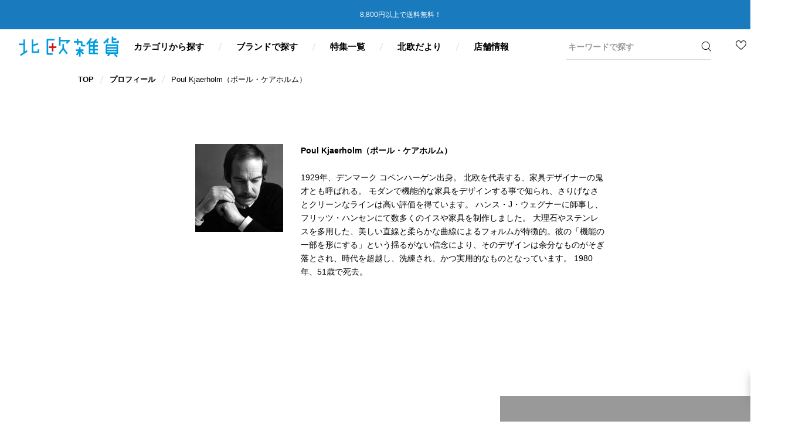

--- FILE ---
content_type: text/html; charset=utf-8
request_url: https://hokuouzakka.com/blogs/profile/1112
body_size: 31218
content:














<!DOCTYPE html>
<html lang="ja">

  <head>
    <!-- Microsoft Clarity -->
  <script type="text/javascript">
    (function(c,l,a,r,i,t,y){
        c[a]=c[a]||function(){(c[a].q=c[a].q||[]).push(arguments)};
        t=l.createElement(r);t.async=1;t.src="https://www.clarity.ms/tag/temh5vo8v1";
        y=l.getElementsByTagName(r)[0];y.parentNode.insertBefore(t,y);
    })(window, document, "clarity", "script", "temh5vo8v1");
  </script>
      <!-- Microsoft Clarity -->
      
    <meta charset="utf-8">
    <meta http-equiv="X-UA-Compatible" content="IE=edge,chrome=1">
    <meta name="format-detection" content="telephone=no">
    <meta name="viewport" content="width=device-width,initial-scale=1" id="viewport">
    <link rel="canonical" href="https://hokuouzakka.com/blogs/profile/1112">
    <title>Poul Kjaerholm（ポール・ケアホルム）｜北欧雑貨</title>
    <meta name="description" content="1929年、デンマーク コペンハーゲン出身。 北欧を代表する、家具デザイナーの鬼才とも呼ばれる。 モダンで機能的な家具をデザインする事で知られ、さりげなさとクリーンなラインは高い評価を得ています。 ハンス・J・ウェグナーに師事し、フリッツ・ハンセンにて数多くのイスや家具を制作しました。 大理石やステンレスを多用した、美しい直線と柔らかな曲線によるフォルムが特徴的。彼の「機能の一部を形にする」という揺るがない信念により、そのデザインは余分なものがそぎ落とされ、時代を超越し、洗練され、かつ実用的なものとなっています。 1980年、51歳で死去。">
    <meta property="og:site_name" content="北欧雑貨">
<meta property="og:url" content="https://hokuouzakka.com/blogs/profile/1112">
<meta property="og:title" content="Poul Kjaerholm（ポール・ケアホルム）｜北欧雑貨">
<meta property="og:type" content="article"><meta property="og:image" content="http://hokuouzakka.com/cdn/shop/articles/port_pk_1200x1200.jpg?v=1593595713">
  <meta property="og:image:secure_url" content="https://hokuouzakka.com/cdn/shop/articles/port_pk_1200x1200.jpg?v=1593595713">
  <meta property="og:image:width" content="150">
  <meta property="og:image:height" content="150"><meta name="twitter:card" content="summary_large_image">
<meta name="twitter:title" content="Poul Kjaerholm（ポール・ケアホルム）｜北欧雑貨">
<meta name="twitter:description" content="1929年、デンマーク コペンハーゲン出身。 北欧を代表する、家具デザイナーの鬼才とも呼ばれる。 モダンで機能的な家具をデザインする事で知られ、さりげなさとクリーンなラインは高い評価を得ています。 ハンス・J・ウェグナーに師事し、フリッツ・ハンセンにて数多くのイスや家具を制作しました。 大理石やステンレスを多用した、美しい直線と柔らかな曲線によるフォルムが特徴的。彼の「機能の一部を形にする」という揺るがない信念により、そのデザインは余分なものがそぎ落とされ、時代を超越し、洗練され、かつ実用的なものとなっています。 1980年、51歳で死去。">

    <link rel="icon" href="//hokuouzakka.com/cdn/shop/t/25/assets/favicon.ico?v=54191389074807549851761268312">
    <link rel="apple-touch-icon" sizes="180x180" href="//hokuouzakka.com/cdn/shop/t/25/assets/apple-touch-icon.png?v=93997453889752870021761268312">
    
    <link href="//hokuouzakka.com/cdn/shop/t/25/assets/common.scss.css?v=76166272317166445891768548670" rel="stylesheet" type="text/css" media="all" />
    
    
  <script>window.performance && window.performance.mark && window.performance.mark('shopify.content_for_header.start');</script><meta name="google-site-verification" content="Tno4USYvMK1c5kAzD2q6O6gQLhpXMWnwdDAosNNd8ng">
<meta name="facebook-domain-verification" content="lenkqfbm708979t2mcad0dw40yun5u">
<meta name="google-site-verification" content="q6Hp5v8JNgHCWh9AdX0AtMfisOnT6uWcMQfDKqgjtKQ">
<meta id="shopify-digital-wallet" name="shopify-digital-wallet" content="/33328169004/digital_wallets/dialog">
<meta name="shopify-checkout-api-token" content="93b6dfb1a0ae96a4d3efa885c7541283">
<link rel="alternate" type="application/atom+xml" title="Feed" href="/blogs/profile.atom" />
<script async="async" src="/checkouts/internal/preloads.js?locale=ja-JP"></script>
<link rel="preconnect" href="https://shop.app" crossorigin="anonymous">
<script async="async" src="https://shop.app/checkouts/internal/preloads.js?locale=ja-JP&shop_id=33328169004" crossorigin="anonymous"></script>
<script id="apple-pay-shop-capabilities" type="application/json">{"shopId":33328169004,"countryCode":"JP","currencyCode":"JPY","merchantCapabilities":["supports3DS"],"merchantId":"gid:\/\/shopify\/Shop\/33328169004","merchantName":"北欧雑貨","requiredBillingContactFields":["postalAddress","email","phone"],"requiredShippingContactFields":["postalAddress","email","phone"],"shippingType":"shipping","supportedNetworks":["visa","masterCard","amex","jcb","discover"],"total":{"type":"pending","label":"北欧雑貨","amount":"1.00"},"shopifyPaymentsEnabled":true,"supportsSubscriptions":true}</script>
<script id="shopify-features" type="application/json">{"accessToken":"93b6dfb1a0ae96a4d3efa885c7541283","betas":["rich-media-storefront-analytics"],"domain":"hokuouzakka.com","predictiveSearch":false,"shopId":33328169004,"locale":"ja"}</script>
<script>var Shopify = Shopify || {};
Shopify.shop = "hokuouzakka.myshopify.com";
Shopify.locale = "ja";
Shopify.currency = {"active":"JPY","rate":"1.0"};
Shopify.country = "JP";
Shopify.theme = {"name":"【20211206】 hokuouzakka 　251024‐採用情報追加","id":144622256172,"schema_name":"Themekit template theme","schema_version":"1.0.0","theme_store_id":null,"role":"main"};
Shopify.theme.handle = "null";
Shopify.theme.style = {"id":null,"handle":null};
Shopify.cdnHost = "hokuouzakka.com/cdn";
Shopify.routes = Shopify.routes || {};
Shopify.routes.root = "/";</script>
<script type="module">!function(o){(o.Shopify=o.Shopify||{}).modules=!0}(window);</script>
<script>!function(o){function n(){var o=[];function n(){o.push(Array.prototype.slice.apply(arguments))}return n.q=o,n}var t=o.Shopify=o.Shopify||{};t.loadFeatures=n(),t.autoloadFeatures=n()}(window);</script>
<script>
  window.ShopifyPay = window.ShopifyPay || {};
  window.ShopifyPay.apiHost = "shop.app\/pay";
  window.ShopifyPay.redirectState = null;
</script>
<script id="shop-js-analytics" type="application/json">{"pageType":"article"}</script>
<script defer="defer" async type="module" src="//hokuouzakka.com/cdn/shopifycloud/shop-js/modules/v2/client.init-shop-cart-sync_Cun6Ba8E.ja.esm.js"></script>
<script defer="defer" async type="module" src="//hokuouzakka.com/cdn/shopifycloud/shop-js/modules/v2/chunk.common_DGWubyOB.esm.js"></script>
<script type="module">
  await import("//hokuouzakka.com/cdn/shopifycloud/shop-js/modules/v2/client.init-shop-cart-sync_Cun6Ba8E.ja.esm.js");
await import("//hokuouzakka.com/cdn/shopifycloud/shop-js/modules/v2/chunk.common_DGWubyOB.esm.js");

  window.Shopify.SignInWithShop?.initShopCartSync?.({"fedCMEnabled":true,"windoidEnabled":true});

</script>
<script>
  window.Shopify = window.Shopify || {};
  if (!window.Shopify.featureAssets) window.Shopify.featureAssets = {};
  window.Shopify.featureAssets['shop-js'] = {"shop-cart-sync":["modules/v2/client.shop-cart-sync_kpadWrR6.ja.esm.js","modules/v2/chunk.common_DGWubyOB.esm.js"],"init-fed-cm":["modules/v2/client.init-fed-cm_deEwcgdG.ja.esm.js","modules/v2/chunk.common_DGWubyOB.esm.js"],"shop-button":["modules/v2/client.shop-button_Bgl7Akkx.ja.esm.js","modules/v2/chunk.common_DGWubyOB.esm.js"],"shop-cash-offers":["modules/v2/client.shop-cash-offers_CGfJizyJ.ja.esm.js","modules/v2/chunk.common_DGWubyOB.esm.js","modules/v2/chunk.modal_Ba7vk6QP.esm.js"],"init-windoid":["modules/v2/client.init-windoid_DLaIoEuB.ja.esm.js","modules/v2/chunk.common_DGWubyOB.esm.js"],"shop-toast-manager":["modules/v2/client.shop-toast-manager_BZdAlEPY.ja.esm.js","modules/v2/chunk.common_DGWubyOB.esm.js"],"init-shop-email-lookup-coordinator":["modules/v2/client.init-shop-email-lookup-coordinator_BxGPdBrh.ja.esm.js","modules/v2/chunk.common_DGWubyOB.esm.js"],"init-shop-cart-sync":["modules/v2/client.init-shop-cart-sync_Cun6Ba8E.ja.esm.js","modules/v2/chunk.common_DGWubyOB.esm.js"],"avatar":["modules/v2/client.avatar_BTnouDA3.ja.esm.js"],"pay-button":["modules/v2/client.pay-button_iRJggQYg.ja.esm.js","modules/v2/chunk.common_DGWubyOB.esm.js"],"init-customer-accounts":["modules/v2/client.init-customer-accounts_BbQrQ-BF.ja.esm.js","modules/v2/client.shop-login-button_CXxZBmJa.ja.esm.js","modules/v2/chunk.common_DGWubyOB.esm.js","modules/v2/chunk.modal_Ba7vk6QP.esm.js"],"init-shop-for-new-customer-accounts":["modules/v2/client.init-shop-for-new-customer-accounts_48e-446J.ja.esm.js","modules/v2/client.shop-login-button_CXxZBmJa.ja.esm.js","modules/v2/chunk.common_DGWubyOB.esm.js","modules/v2/chunk.modal_Ba7vk6QP.esm.js"],"shop-login-button":["modules/v2/client.shop-login-button_CXxZBmJa.ja.esm.js","modules/v2/chunk.common_DGWubyOB.esm.js","modules/v2/chunk.modal_Ba7vk6QP.esm.js"],"init-customer-accounts-sign-up":["modules/v2/client.init-customer-accounts-sign-up_Bb65hYMR.ja.esm.js","modules/v2/client.shop-login-button_CXxZBmJa.ja.esm.js","modules/v2/chunk.common_DGWubyOB.esm.js","modules/v2/chunk.modal_Ba7vk6QP.esm.js"],"shop-follow-button":["modules/v2/client.shop-follow-button_BO2OQvUT.ja.esm.js","modules/v2/chunk.common_DGWubyOB.esm.js","modules/v2/chunk.modal_Ba7vk6QP.esm.js"],"checkout-modal":["modules/v2/client.checkout-modal__QRFVvMA.ja.esm.js","modules/v2/chunk.common_DGWubyOB.esm.js","modules/v2/chunk.modal_Ba7vk6QP.esm.js"],"lead-capture":["modules/v2/client.lead-capture_Be4qr8sG.ja.esm.js","modules/v2/chunk.common_DGWubyOB.esm.js","modules/v2/chunk.modal_Ba7vk6QP.esm.js"],"shop-login":["modules/v2/client.shop-login_BCaq99Td.ja.esm.js","modules/v2/chunk.common_DGWubyOB.esm.js","modules/v2/chunk.modal_Ba7vk6QP.esm.js"],"payment-terms":["modules/v2/client.payment-terms_C-1Cu6jg.ja.esm.js","modules/v2/chunk.common_DGWubyOB.esm.js","modules/v2/chunk.modal_Ba7vk6QP.esm.js"]};
</script>
<script>(function() {
  var isLoaded = false;
  function asyncLoad() {
    if (isLoaded) return;
    isLoaded = true;
    var urls = ["https:\/\/otd.appsonrent.com\/on-time-delivery\/assets\/js\/on-time-delivery.js?v=3.0\u0026scid=SmdVeUF2MHRnVGdEVkw2dHh0YWg4Zz09\u0026shop=hokuouzakka.myshopify.com","https:\/\/delivery-date-and-time-picker.amp.tokyo\/script_tags\/cart_attributes.js?shop=hokuouzakka.myshopify.com","https:\/\/omnisnippet1.com\/platforms\/shopify.js?source=scriptTag\u0026v=2025-05-15T04\u0026shop=hokuouzakka.myshopify.com","https:\/\/na.shgcdn3.com\/pixel-collector.js?shop=hokuouzakka.myshopify.com"];
    for (var i = 0; i < urls.length; i++) {
      var s = document.createElement('script');
      s.type = 'text/javascript';
      s.async = true;
      s.src = urls[i];
      var x = document.getElementsByTagName('script')[0];
      x.parentNode.insertBefore(s, x);
    }
  };
  if(window.attachEvent) {
    window.attachEvent('onload', asyncLoad);
  } else {
    window.addEventListener('load', asyncLoad, false);
  }
})();</script>
<script id="__st">var __st={"a":33328169004,"offset":32400,"reqid":"a700bbed-97b5-416a-b924-31eb795d604e-1768718313","pageurl":"hokuouzakka.com\/blogs\/profile\/1112","s":"articles-386680717356","u":"a2d0feafaf38","p":"article","rtyp":"article","rid":386680717356};</script>
<script>window.ShopifyPaypalV4VisibilityTracking = true;</script>
<script id="captcha-bootstrap">!function(){'use strict';const t='contact',e='account',n='new_comment',o=[[t,t],['blogs',n],['comments',n],[t,'customer']],c=[[e,'customer_login'],[e,'guest_login'],[e,'recover_customer_password'],[e,'create_customer']],r=t=>t.map((([t,e])=>`form[action*='/${t}']:not([data-nocaptcha='true']) input[name='form_type'][value='${e}']`)).join(','),a=t=>()=>t?[...document.querySelectorAll(t)].map((t=>t.form)):[];function s(){const t=[...o],e=r(t);return a(e)}const i='password',u='form_key',d=['recaptcha-v3-token','g-recaptcha-response','h-captcha-response',i],f=()=>{try{return window.sessionStorage}catch{return}},m='__shopify_v',_=t=>t.elements[u];function p(t,e,n=!1){try{const o=window.sessionStorage,c=JSON.parse(o.getItem(e)),{data:r}=function(t){const{data:e,action:n}=t;return t[m]||n?{data:e,action:n}:{data:t,action:n}}(c);for(const[e,n]of Object.entries(r))t.elements[e]&&(t.elements[e].value=n);n&&o.removeItem(e)}catch(o){console.error('form repopulation failed',{error:o})}}const l='form_type',E='cptcha';function T(t){t.dataset[E]=!0}const w=window,h=w.document,L='Shopify',v='ce_forms',y='captcha';let A=!1;((t,e)=>{const n=(g='f06e6c50-85a8-45c8-87d0-21a2b65856fe',I='https://cdn.shopify.com/shopifycloud/storefront-forms-hcaptcha/ce_storefront_forms_captcha_hcaptcha.v1.5.2.iife.js',D={infoText:'hCaptchaによる保護',privacyText:'プライバシー',termsText:'利用規約'},(t,e,n)=>{const o=w[L][v],c=o.bindForm;if(c)return c(t,g,e,D).then(n);var r;o.q.push([[t,g,e,D],n]),r=I,A||(h.body.append(Object.assign(h.createElement('script'),{id:'captcha-provider',async:!0,src:r})),A=!0)});var g,I,D;w[L]=w[L]||{},w[L][v]=w[L][v]||{},w[L][v].q=[],w[L][y]=w[L][y]||{},w[L][y].protect=function(t,e){n(t,void 0,e),T(t)},Object.freeze(w[L][y]),function(t,e,n,w,h,L){const[v,y,A,g]=function(t,e,n){const i=e?o:[],u=t?c:[],d=[...i,...u],f=r(d),m=r(i),_=r(d.filter((([t,e])=>n.includes(e))));return[a(f),a(m),a(_),s()]}(w,h,L),I=t=>{const e=t.target;return e instanceof HTMLFormElement?e:e&&e.form},D=t=>v().includes(t);t.addEventListener('submit',(t=>{const e=I(t);if(!e)return;const n=D(e)&&!e.dataset.hcaptchaBound&&!e.dataset.recaptchaBound,o=_(e),c=g().includes(e)&&(!o||!o.value);(n||c)&&t.preventDefault(),c&&!n&&(function(t){try{if(!f())return;!function(t){const e=f();if(!e)return;const n=_(t);if(!n)return;const o=n.value;o&&e.removeItem(o)}(t);const e=Array.from(Array(32),(()=>Math.random().toString(36)[2])).join('');!function(t,e){_(t)||t.append(Object.assign(document.createElement('input'),{type:'hidden',name:u})),t.elements[u].value=e}(t,e),function(t,e){const n=f();if(!n)return;const o=[...t.querySelectorAll(`input[type='${i}']`)].map((({name:t})=>t)),c=[...d,...o],r={};for(const[a,s]of new FormData(t).entries())c.includes(a)||(r[a]=s);n.setItem(e,JSON.stringify({[m]:1,action:t.action,data:r}))}(t,e)}catch(e){console.error('failed to persist form',e)}}(e),e.submit())}));const S=(t,e)=>{t&&!t.dataset[E]&&(n(t,e.some((e=>e===t))),T(t))};for(const o of['focusin','change'])t.addEventListener(o,(t=>{const e=I(t);D(e)&&S(e,y())}));const B=e.get('form_key'),M=e.get(l),P=B&&M;t.addEventListener('DOMContentLoaded',(()=>{const t=y();if(P)for(const e of t)e.elements[l].value===M&&p(e,B);[...new Set([...A(),...v().filter((t=>'true'===t.dataset.shopifyCaptcha))])].forEach((e=>S(e,t)))}))}(h,new URLSearchParams(w.location.search),n,t,e,['guest_login'])})(!0,!0)}();</script>
<script integrity="sha256-4kQ18oKyAcykRKYeNunJcIwy7WH5gtpwJnB7kiuLZ1E=" data-source-attribution="shopify.loadfeatures" defer="defer" src="//hokuouzakka.com/cdn/shopifycloud/storefront/assets/storefront/load_feature-a0a9edcb.js" crossorigin="anonymous"></script>
<script crossorigin="anonymous" defer="defer" src="//hokuouzakka.com/cdn/shopifycloud/storefront/assets/shopify_pay/storefront-65b4c6d7.js?v=20250812"></script>
<script data-source-attribution="shopify.dynamic_checkout.dynamic.init">var Shopify=Shopify||{};Shopify.PaymentButton=Shopify.PaymentButton||{isStorefrontPortableWallets:!0,init:function(){window.Shopify.PaymentButton.init=function(){};var t=document.createElement("script");t.src="https://hokuouzakka.com/cdn/shopifycloud/portable-wallets/latest/portable-wallets.ja.js",t.type="module",document.head.appendChild(t)}};
</script>
<script data-source-attribution="shopify.dynamic_checkout.buyer_consent">
  function portableWalletsHideBuyerConsent(e){var t=document.getElementById("shopify-buyer-consent"),n=document.getElementById("shopify-subscription-policy-button");t&&n&&(t.classList.add("hidden"),t.setAttribute("aria-hidden","true"),n.removeEventListener("click",e))}function portableWalletsShowBuyerConsent(e){var t=document.getElementById("shopify-buyer-consent"),n=document.getElementById("shopify-subscription-policy-button");t&&n&&(t.classList.remove("hidden"),t.removeAttribute("aria-hidden"),n.addEventListener("click",e))}window.Shopify?.PaymentButton&&(window.Shopify.PaymentButton.hideBuyerConsent=portableWalletsHideBuyerConsent,window.Shopify.PaymentButton.showBuyerConsent=portableWalletsShowBuyerConsent);
</script>
<script data-source-attribution="shopify.dynamic_checkout.cart.bootstrap">document.addEventListener("DOMContentLoaded",(function(){function t(){return document.querySelector("shopify-accelerated-checkout-cart, shopify-accelerated-checkout")}if(t())Shopify.PaymentButton.init();else{new MutationObserver((function(e,n){t()&&(Shopify.PaymentButton.init(),n.disconnect())})).observe(document.body,{childList:!0,subtree:!0})}}));
</script>
<link id="shopify-accelerated-checkout-styles" rel="stylesheet" media="screen" href="https://hokuouzakka.com/cdn/shopifycloud/portable-wallets/latest/accelerated-checkout-backwards-compat.css" crossorigin="anonymous">
<style id="shopify-accelerated-checkout-cart">
        #shopify-buyer-consent {
  margin-top: 1em;
  display: inline-block;
  width: 100%;
}

#shopify-buyer-consent.hidden {
  display: none;
}

#shopify-subscription-policy-button {
  background: none;
  border: none;
  padding: 0;
  text-decoration: underline;
  font-size: inherit;
  cursor: pointer;
}

#shopify-subscription-policy-button::before {
  box-shadow: none;
}

      </style>

<script>window.performance && window.performance.mark && window.performance.mark('shopify.content_for_header.end');</script>
  





  <script type="text/javascript">
    
      window.__shgMoneyFormat = window.__shgMoneyFormat || {"JPY":{"currency":"JPY","currency_symbol":"¥","currency_symbol_location":"left","decimal_places":0,"decimal_separator":".","thousands_separator":","}};
    
    window.__shgCurrentCurrencyCode = window.__shgCurrentCurrencyCode || {
      currency: "JPY",
      currency_symbol: "¥",
      decimal_separator: ".",
      thousands_separator: ",",
      decimal_places: 2,
      currency_symbol_location: "left"
    };
  </script>



  
  

<script type="text/javascript">
  
    window.SHG_CUSTOMER = null;
  
</script>








<!--begin-boost-pfs-filter-css-->
  <link rel="preload stylesheet" href="//hokuouzakka.com/cdn/shop/t/25/assets/boost-pfs-instant-search.css?v=102618040686062431301761268312" as="style"><link href="//hokuouzakka.com/cdn/shop/t/25/assets/boost-pfs-custom.css?v=35746212258090569491761268312" rel="stylesheet" type="text/css" media="all" />
<style data-id="boost-pfs-style" type="text/css">
    .boost-pfs-filter-option-title-text {}

   .boost-pfs-filter-tree-v .boost-pfs-filter-option-title-text:before {}
    .boost-pfs-filter-tree-v .boost-pfs-filter-option.boost-pfs-filter-option-collapsed .boost-pfs-filter-option-title-text:before {}
    .boost-pfs-filter-tree-h .boost-pfs-filter-option-title-heading:before {
      border-right-color: ;
      border-bottom-color: ;
    }

    .boost-pfs-filter-option-content .boost-pfs-filter-option-item-list .boost-pfs-filter-option-item button,
    .boost-pfs-filter-option-content .boost-pfs-filter-option-item-list .boost-pfs-filter-option-item .boost-pfs-filter-button,
    .boost-pfs-filter-option-range-amount input,
    .boost-pfs-filter-tree-v .boost-pfs-filter-refine-by .boost-pfs-filter-refine-by-items .refine-by-item,
    .boost-pfs-filter-refine-by-wrapper-v .boost-pfs-filter-refine-by .boost-pfs-filter-refine-by-items .refine-by-item,
    .boost-pfs-filter-refine-by .boost-pfs-filter-option-title,
    .boost-pfs-filter-refine-by .boost-pfs-filter-refine-by-items .refine-by-item>a,
    .boost-pfs-filter-refine-by>span,
    .boost-pfs-filter-clear,
    .boost-pfs-filter-clear-all{}

    .boost-pfs-filter-option-multi-level-collections .boost-pfs-filter-option-multi-level-list .boost-pfs-filter-option-item .boost-pfs-filter-button-arrow .boost-pfs-arrow:before,
    .boost-pfs-filter-option-multi-level-tag .boost-pfs-filter-option-multi-level-list .boost-pfs-filter-option-item .boost-pfs-filter-button-arrow .boost-pfs-arrow:before {}

    .boost-pfs-filter-refine-by .boost-pfs-filter-refine-by-items .refine-by-item .boost-pfs-filter-clear:before,
    .boost-pfs-filter-refine-by .boost-pfs-filter-refine-by-items .refine-by-item .boost-pfs-filter-clear:after {
      background: ;
    }

    .boost-pfs-filter-tree-mobile-button button,
    .boost-pfs-filter-top-sorting-mobile button {}
    .boost-pfs-filter-top-sorting-mobile button>span:after {}
  </style>
<!--end-boost-pfs-filter-css-->
    
    
<!-- Global site tag (gtag.js) - Google Ads: 1017758740 -->
<script async src="https://www.googletagmanager.com/gtag/js?id=AW-1017758740"></script>
<script>
  window.dataLayer = window.dataLayer || [];
  function gtag(){dataLayer.push(arguments);}
  gtag('js', new Date());

  gtag('config', 'AW-1017758740');
</script>


<script type="text/javascript">if(typeof window.hulkappsWishlist === 'undefined') {
        window.hulkappsWishlist = {};
        }
        window.hulkappsWishlist.baseURL = '/apps/advanced-wishlist/api';
        window.hulkappsWishlist.hasAppBlockSupport = '';

        </script>

<!-- Google Tag Manager -->
<script>(function(w,d,s,l,i){w[l]=w[l]||[];w[l].push({'gtm.start':
new Date().getTime(),event:'gtm.js'});var f=d.getElementsByTagName(s)[0],
j=d.createElement(s),dl=l!='dataLayer'?'&l='+l:'';j.async=true;j.src=
'https://www.googletagmanager.com/gtm.js?id='+i+dl;f.parentNode.insertBefore(j,f);
})(window,document,'script','dataLayer','GTM-TJWLTN2');</script>
<!-- End Google Tag Manager -->

<!-- Google tag (gtag.js) -->
<script async src="https://www.googletagmanager.com/gtag/js?id=G-7Q2XES5NSS"></script>
<script>
  window.dataLayer = window.dataLayer || [];
  function gtag(){dataLayer.push(arguments);}
  gtag('js', new Date());

  gtag('config', 'G-7Q2XES5NSS');
</script>

<!-- LINE Tag Base Code -->
<!-- Do Not Modify -->
<script>
(function(g,d,o){
  g._ltq=g._ltq||[];g._lt=g._lt||function(){g._ltq.push(arguments)};
  var h=location.protocol==='https:'?'https://d.line-scdn.net':'http://d.line-cdn.net';
  var s=d.createElement('script');s.async=1;
  s.src=o||h+'/n/line_tag/public/release/v1/lt.js';
  var t=d.getElementsByTagName('script')[0];t.parentNode.insertBefore(s,t);
    })(window, document);
_lt('init', {
  customerType: 'account',
  tagId: 'bb76ce87-e05a-4ba9-bdf6-eeae0568ec6d'
});
_lt('send', 'pv', ['bb76ce87-e05a-4ba9-bdf6-eeae0568ec6d']);
</script>
<noscript>
  <img height="1" width="1" style="display:none"
       src="https://tr.line.me/tag.gif?c_t=lap&t_id=bb76ce87-e05a-4ba9-bdf6-eeae0568ec6d&e=pv&noscript=1" />
</noscript>
<!-- End LINE Tag Base Code -->    
    
<!-- BEGIN app block: shopify://apps/advanced-wishlist/blocks/app/330d9272-08ea-4193-b3e0-475a69fa65fa --><!-- BEGIN app snippet: variables --><script type="text/javascript">
    if(typeof window.hulkappsWishlist === 'undefined') {
        window.hulkappsWishlist = {};
    }
    window.hulkappsWishlist.customerID = null;
    window.hulkappsWishlist.customerName = null;
    window.hulkappsWishlist.domain = "hokuouzakka.myshopify.com";
    window.hulkappsWishlist.productJSON = null;
    window.hulkappsWishlist.selectedVariant = null;
    window.hulkappsWishlist.buttonStyleSettings = {"view":"grid","position":"custom","theme_color":"#009DE1","button_style":"style_4","button_border":0,"button_text_color":"#FFFFFF","button_border_color":"#333","button_border_radius":0,"button_background_color":"#009DE1","button_left_right_vertical_space":16,"button_top_bottom_vertical_space":9,"header_type":"header_menu","header_icon_position":"auto_header_icon","header_icon_design":"wishlist_page","header_icon_selector":"a[href='cart']","header_icon_color":"#000","header_icon_size":16,"header_icon_weight":500,"filled_icon":false};
    window.hulkappsWishlist.generalSettings = {"frontend_enabled":true,"app_proxy_prefix":"apps","app_proxy_path":"advanced-wishlist"};
    window.hulkappsWishlist.languageSettings = {"popup":{"title":"Subscribe and get alert about your Wishlist","subscribe_message":"We will notify you on events like Low stock, Price drop or general reminder so that you dont miss the deal"},"title":{"login":"お気に入りリストを見るにはログインしてください","empty_wishlist":"お気に入り登録されている商品がありません","new_wishlist_text":"新しいお気に入りリスト","delete_wishlist_text":"お気に入りリストを削除しますか？","guest_wishlist_title":"お気に入りリスト","delete_bulk_product_text":"Are you sure you want to delete selected products?","delete_product_text":"Are you sure you want to delete this product?","move_bulk_wishlist_text":"Are you sure you want to move selected products to your cart?","move_wishlist_text":"Are you sure you want to move this item to your cart?","select_all_text":"Select All","move_to_cart_text":"Move to cart","delete_text":"Delete"},"button":{"next":"次へ","delete":"削除する","log_in":"ログイン","previous":"前へ","delete_no":"いいえ","delete_yes":"はい","add_product":"商品を加える","move_to_cart":"カートに入れる","out_of_stock":"在庫なし","save_for_later":"あとで保存する","after_move_to_cart":"Products added to cart."},"wishlist":{"my":"お気に入りリスト","choose":"お気に入りリストを選ぶ","create":"新しいお気に入りリストを作る","placeholder":"Ex. Watch"},"subscribe":{"button_text":"Subscribe","input_field":"商品の詳細を見る","input_field_text":"Enter your email"},"date_label":"お気に入り登録時間：","button_text":"お気に入り登録","heading_text":"お気に入り登録","action_button":{"share":"シェア","subscribe":"Subscribe","subscribed":"Subscribed","account_page":"My wishlist"},"error_message":{"wishlist":"お気に入りリストが見つかりません","product_detail":"商品が見つかりません","max_wishlist_limit":"お気に入りリストがいっぱいになりました","can_subscribe_wishlist":"お気に入りリストの登録ができません。\u003ca href=\"https:\/\/hokuouzakka.com\/pages\/contact\"\u003eお問い合わせフォーム\u003c\/a\u003eよりご連絡ください。","product_variant_detail":"商品が見つかりません","wishlist_already_use":"Wishlist name already in use! Please use a different name."},"success_message":{"without_login":"一時的にお気に入り登録しました。お気に入りを保存する場合は\u003ca href=\"\/account\"\u003eログイン\u003c\/a\u003eしてください。","for_login_users":"お気に入りに登録しました。一覧は\u003ca href=\"\/apps\/advanced-wishlist\"\u003eこちら\u003c\/a\u003e。","for_item_removed":"お気に入りから削除しました","for_guest_login_disabled":"この商品をお気に入り登録するには\u003ca href=\"\/account\"\u003eログイン\u003c\/a\u003e してください","wishlist_create":"Wishlist created successfully!","wishlist_move":"Wishlist moved successfully!","for_wishlist_removed":"Wishlist deleted successfully!"},"success_button_text":"にお気に入り登録","placeholder_searchbox":"商品を探す","save_button_text":"Save","no_data_found":"No data found!","ja":{"primary_language":false,"button_text":"お気に入りに登録","tooltip_text":"この商品は (X) 回ウィッシュリストに追加されました","success_button_text":"お気に入りに登録されました","save_button_text":"保存","create_wishlist_button":"登録","heading_text":"お気に入りに登録","unsubscribe_button":"閉じる","unsubscribe_title":"登録解除されました","unsubscribe_content":"このストアからのウィッシュリストに関するメールを受信しなくなります。","wishlist":{"placeholder":"例. 時計","choose":"お気に入りリストを見る","create":"新しいお気に入りリストを作成","my":"私のお気に入りリスト"},"success_message":{"wishlist_create":"ウィッシュリストが正常に作成されました!","wishlist_update":"ウィッシュリストが正常に更新されました!","wishlist_move":"ウィッシュリストが正常に移動されました!","subscribe":"お気に入りリストに正常に登録されました!","without_login":"商品がお気に入りリストに追加されました。\u003ca href=\"\/account\"\u003eログイン\u003c\/a\u003eして永続的に保存してください。","for_login_users":"商品がお気に入りリストに正常に追加されました。\u003ca href=\"\/apps\/advanced-wishlist\"\u003e私のウィッシュリスト\u003c\/a\u003eを確認してください。","for_update_login_users":"商品がウィッシュリストに正常に更新されました。\u003ca href=\"\/apps\/advanced-wishlist\"\u003e私のウィッシュリスト\u003c\/a\u003eを確認してください。","for_guest_login_disabled":"この商品をウィッシュリストに追加するには、\u003ca href=\"\/account\"\u003eログイン\u003c\/a\u003eしてください。","for_wishlist_removed":"ウィッシュリストが正常に削除されました!","for_item_removed":"商品がお気に入りリストから正常に削除されました。","without_login_latest":"{Product} は一時的にウィッシュリストに追加されました。\u003ca href=\"\/account\"\u003eログイン\u003c\/a\u003eして永続的に保存してください。","for_login_users_latest":"{Product} はウィッシュリストに正常に追加されました。\u003ca href=\"\/apps\/advanced-wishlist\"\u003e私のウィッシュリスト\u003c\/a\u003eを確認してください。","for_update_login_users_latest":"{Product} はウィッシュリストに正常に更新されました。\u003ca href=\"\/apps\/advanced-wishlist\"\u003e私のウィッシュリスト\u003c\/a\u003eを確認してください。","for_multiple_item_removed":"{Count} 個の商品がお気に入りリストから正常に削除されました。","item_move_to_cart":"商品がカートに正常に追加されました!","variant_changed":"商品のバリアントが正常に変更されました!","variant_changed_latest":"{Product} のバリアントが正常に変更されました!","quantity_changed":"商品の数量が正常に変更されました!","quantity_changed_latest":"{Product} の数量が正常に変更されました!"},"guest_share_wishlist":{"title":"ウィッシュリストを共有する","description":"現在匿名で買い物をしています！","login_description":"ログインしてウィッシュリストを保存してください。","copy_link_text":"リンクをコピー"},"sort_by":{"title":"並べ替え","default":"最新順に並び替え","price_high_to_low":"価格が高い順に並び替え","price_low_to_high":"価格が安い順に並び替え"},"shared_email":{"title":"メールでリストを共有","send_button":"ウィッシュリストを共有","subject":"{shopper_name} がウィッシュリストを共有しました!","body":"こんにちは！私のウィッシュリストをチェックしてください:","name":"送信者名*","email":"受信者のメール*","subject_label":"件名*","body_label":"メッセージ*","modal_title":"ほしい物リストを共有する","name_validation_message":"名前を入力してください！","email_validation_message":"メールを入力してください！","body_validation_message":"本文を入力してください！","subject_validation_message":"件名を入力してください！","check_email_validation_message":"有効なメールアドレスを入力してください！"},"action_button":{"share":"共有","subscribe":"購読","subscribed":"購読済み","my_account":"マイアカウント","account_page":"私のウィッシュリスト","quick_add":"クイック追加","email":"メール","help_text":"詳細を見る","save_button_text":"保存","load_more":"さらに読み込む"},"no_data_found":"データが見つかりません!","placeholder_searchbox":"商品を検索","placeholder__wishlistsearchbox":"ウィッシュリストを検索","date_label":"追加日","button":{"move_to_cart":"カートに移動","after_move_to_cart":"商品がカートに追加されました。","delete":"削除","out_of_stock":"在庫切れ","save_for_later":"後で保存","save_all_for_later":"すべて後で保存","save_all_for_later_excluded_products":"{product-title} を除くすべての商品がウィッシュリストに正常に追加されました。","log_in":"ログイン","add_product":"ショップに戻る","previous":"前へ","next":"次へ","delete_yes":"はい","delete_no":"いいえ"},"subscribe":{"input_field_text":"メールアドレスを入力","input_field":"商品の詳細を見る","button_text":"購読"},"title":{"empty_wishlist":"ここに表示するには、ウィッシュリストに商品を追加してください。","login":"ウィッシュリストを表示するにはログインしてください!","guest_wishlist_title":"私のウィッシュリスト","new_wishlist_text":"新しいウィッシュリスト","delete_wishlist_text":"このウィッシュリストを削除してもよろしいですか？","delete_bulk_product_text":"選択した商品を削除してもよろしいですか？","copied_link_message":"リンクがコピーされました！","delete_product_text":"この商品を削除してもよろしいですか？","move_bulk_wishlist_text":"選択した商品をカートに移動してもよろしいですか？","move_wishlist_text":"この商品をカートに移動してもよろしいですか？","select_all_text":"すべて選択","move_to_cart_text":"カートに移動","delete_text":"削除","featured_product":"こちらもおすすめです","rename_wishlist":"名前を変更","product_share_title":"この作品を共有する","delete_wishlist":"削除","my_wishlist_custom_title":"ほしい物リスト"},"popup":{"title":"購読してウィッシュリストに関する通知を受け取る。","subscribe_message":"在庫が少ない、価格が下がる、または一般的なリマインダーなどのイベントについて通知しますので、取引を逃さないようにしましょう。"},"error_message":{"product_detail":"商品の詳細が見つかりません!","product_variant_detail":"商品のバリアント詳細が見つかりません!","wishlist":"お気に入りリストが見つかりません!","wishlist_already_use":"お気に入りリストは既に使用されています！別の名前を使用してください。","can_subscribe_wishlist":"お気に入りリストを購読できません！ストアの所有者に連絡してください！","max_wishlist_limit":"お気に入りリストの最大制限を超えました！","subscribe_empty_email":"メールアドレスを入力してください！","subscribe_invalid_email":"有効なメールアドレスを入力してください！","already_subscribe":"すでに購読しています"},"sidebar_widgets":{"floating_my_wishlist_text":"ほしい物リスト","floating_explore_more_products_button_text":"さらに多くの商品を探索する","floating_add_products_button_text":"製品を追加する","floating_close_button_text":"閉じる"},"latest_notification_box":false}};
</script>
<!-- END app snippet -->
<!-- BEGIN app snippet: global --><link href="//cdn.shopify.com/extensions/019b929d-e2af-7d1b-91b2-d8de00f7574f/app-extension-283/assets/hulkapps-wishlist-styles.css" rel="stylesheet" type="text/css" media="all" />
<script src="https://cdn.shopify.com/extensions/019b929d-e2af-7d1b-91b2-d8de00f7574f/app-extension-283/assets/hulkapps-wishlist-global.js" async></script>
<script src="https://cdn.shopify.com/extensions/019b929d-e2af-7d1b-91b2-d8de00f7574f/app-extension-283/assets/hulkapps-wishlist-modals.js" async></script>





<!-- END app snippet -->


<!-- END app block --><link href="https://monorail-edge.shopifysvc.com" rel="dns-prefetch">
<script>(function(){if ("sendBeacon" in navigator && "performance" in window) {try {var session_token_from_headers = performance.getEntriesByType('navigation')[0].serverTiming.find(x => x.name == '_s').description;} catch {var session_token_from_headers = undefined;}var session_cookie_matches = document.cookie.match(/_shopify_s=([^;]*)/);var session_token_from_cookie = session_cookie_matches && session_cookie_matches.length === 2 ? session_cookie_matches[1] : "";var session_token = session_token_from_headers || session_token_from_cookie || "";function handle_abandonment_event(e) {var entries = performance.getEntries().filter(function(entry) {return /monorail-edge.shopifysvc.com/.test(entry.name);});if (!window.abandonment_tracked && entries.length === 0) {window.abandonment_tracked = true;var currentMs = Date.now();var navigation_start = performance.timing.navigationStart;var payload = {shop_id: 33328169004,url: window.location.href,navigation_start,duration: currentMs - navigation_start,session_token,page_type: "article"};window.navigator.sendBeacon("https://monorail-edge.shopifysvc.com/v1/produce", JSON.stringify({schema_id: "online_store_buyer_site_abandonment/1.1",payload: payload,metadata: {event_created_at_ms: currentMs,event_sent_at_ms: currentMs}}));}}window.addEventListener('pagehide', handle_abandonment_event);}}());</script>
<script id="web-pixels-manager-setup">(function e(e,d,r,n,o){if(void 0===o&&(o={}),!Boolean(null===(a=null===(i=window.Shopify)||void 0===i?void 0:i.analytics)||void 0===a?void 0:a.replayQueue)){var i,a;window.Shopify=window.Shopify||{};var t=window.Shopify;t.analytics=t.analytics||{};var s=t.analytics;s.replayQueue=[],s.publish=function(e,d,r){return s.replayQueue.push([e,d,r]),!0};try{self.performance.mark("wpm:start")}catch(e){}var l=function(){var e={modern:/Edge?\/(1{2}[4-9]|1[2-9]\d|[2-9]\d{2}|\d{4,})\.\d+(\.\d+|)|Firefox\/(1{2}[4-9]|1[2-9]\d|[2-9]\d{2}|\d{4,})\.\d+(\.\d+|)|Chrom(ium|e)\/(9{2}|\d{3,})\.\d+(\.\d+|)|(Maci|X1{2}).+ Version\/(15\.\d+|(1[6-9]|[2-9]\d|\d{3,})\.\d+)([,.]\d+|)( \(\w+\)|)( Mobile\/\w+|) Safari\/|Chrome.+OPR\/(9{2}|\d{3,})\.\d+\.\d+|(CPU[ +]OS|iPhone[ +]OS|CPU[ +]iPhone|CPU IPhone OS|CPU iPad OS)[ +]+(15[._]\d+|(1[6-9]|[2-9]\d|\d{3,})[._]\d+)([._]\d+|)|Android:?[ /-](13[3-9]|1[4-9]\d|[2-9]\d{2}|\d{4,})(\.\d+|)(\.\d+|)|Android.+Firefox\/(13[5-9]|1[4-9]\d|[2-9]\d{2}|\d{4,})\.\d+(\.\d+|)|Android.+Chrom(ium|e)\/(13[3-9]|1[4-9]\d|[2-9]\d{2}|\d{4,})\.\d+(\.\d+|)|SamsungBrowser\/([2-9]\d|\d{3,})\.\d+/,legacy:/Edge?\/(1[6-9]|[2-9]\d|\d{3,})\.\d+(\.\d+|)|Firefox\/(5[4-9]|[6-9]\d|\d{3,})\.\d+(\.\d+|)|Chrom(ium|e)\/(5[1-9]|[6-9]\d|\d{3,})\.\d+(\.\d+|)([\d.]+$|.*Safari\/(?![\d.]+ Edge\/[\d.]+$))|(Maci|X1{2}).+ Version\/(10\.\d+|(1[1-9]|[2-9]\d|\d{3,})\.\d+)([,.]\d+|)( \(\w+\)|)( Mobile\/\w+|) Safari\/|Chrome.+OPR\/(3[89]|[4-9]\d|\d{3,})\.\d+\.\d+|(CPU[ +]OS|iPhone[ +]OS|CPU[ +]iPhone|CPU IPhone OS|CPU iPad OS)[ +]+(10[._]\d+|(1[1-9]|[2-9]\d|\d{3,})[._]\d+)([._]\d+|)|Android:?[ /-](13[3-9]|1[4-9]\d|[2-9]\d{2}|\d{4,})(\.\d+|)(\.\d+|)|Mobile Safari.+OPR\/([89]\d|\d{3,})\.\d+\.\d+|Android.+Firefox\/(13[5-9]|1[4-9]\d|[2-9]\d{2}|\d{4,})\.\d+(\.\d+|)|Android.+Chrom(ium|e)\/(13[3-9]|1[4-9]\d|[2-9]\d{2}|\d{4,})\.\d+(\.\d+|)|Android.+(UC? ?Browser|UCWEB|U3)[ /]?(15\.([5-9]|\d{2,})|(1[6-9]|[2-9]\d|\d{3,})\.\d+)\.\d+|SamsungBrowser\/(5\.\d+|([6-9]|\d{2,})\.\d+)|Android.+MQ{2}Browser\/(14(\.(9|\d{2,})|)|(1[5-9]|[2-9]\d|\d{3,})(\.\d+|))(\.\d+|)|K[Aa][Ii]OS\/(3\.\d+|([4-9]|\d{2,})\.\d+)(\.\d+|)/},d=e.modern,r=e.legacy,n=navigator.userAgent;return n.match(d)?"modern":n.match(r)?"legacy":"unknown"}(),u="modern"===l?"modern":"legacy",c=(null!=n?n:{modern:"",legacy:""})[u],f=function(e){return[e.baseUrl,"/wpm","/b",e.hashVersion,"modern"===e.buildTarget?"m":"l",".js"].join("")}({baseUrl:d,hashVersion:r,buildTarget:u}),m=function(e){var d=e.version,r=e.bundleTarget,n=e.surface,o=e.pageUrl,i=e.monorailEndpoint;return{emit:function(e){var a=e.status,t=e.errorMsg,s=(new Date).getTime(),l=JSON.stringify({metadata:{event_sent_at_ms:s},events:[{schema_id:"web_pixels_manager_load/3.1",payload:{version:d,bundle_target:r,page_url:o,status:a,surface:n,error_msg:t},metadata:{event_created_at_ms:s}}]});if(!i)return console&&console.warn&&console.warn("[Web Pixels Manager] No Monorail endpoint provided, skipping logging."),!1;try{return self.navigator.sendBeacon.bind(self.navigator)(i,l)}catch(e){}var u=new XMLHttpRequest;try{return u.open("POST",i,!0),u.setRequestHeader("Content-Type","text/plain"),u.send(l),!0}catch(e){return console&&console.warn&&console.warn("[Web Pixels Manager] Got an unhandled error while logging to Monorail."),!1}}}}({version:r,bundleTarget:l,surface:e.surface,pageUrl:self.location.href,monorailEndpoint:e.monorailEndpoint});try{o.browserTarget=l,function(e){var d=e.src,r=e.async,n=void 0===r||r,o=e.onload,i=e.onerror,a=e.sri,t=e.scriptDataAttributes,s=void 0===t?{}:t,l=document.createElement("script"),u=document.querySelector("head"),c=document.querySelector("body");if(l.async=n,l.src=d,a&&(l.integrity=a,l.crossOrigin="anonymous"),s)for(var f in s)if(Object.prototype.hasOwnProperty.call(s,f))try{l.dataset[f]=s[f]}catch(e){}if(o&&l.addEventListener("load",o),i&&l.addEventListener("error",i),u)u.appendChild(l);else{if(!c)throw new Error("Did not find a head or body element to append the script");c.appendChild(l)}}({src:f,async:!0,onload:function(){if(!function(){var e,d;return Boolean(null===(d=null===(e=window.Shopify)||void 0===e?void 0:e.analytics)||void 0===d?void 0:d.initialized)}()){var d=window.webPixelsManager.init(e)||void 0;if(d){var r=window.Shopify.analytics;r.replayQueue.forEach((function(e){var r=e[0],n=e[1],o=e[2];d.publishCustomEvent(r,n,o)})),r.replayQueue=[],r.publish=d.publishCustomEvent,r.visitor=d.visitor,r.initialized=!0}}},onerror:function(){return m.emit({status:"failed",errorMsg:"".concat(f," has failed to load")})},sri:function(e){var d=/^sha384-[A-Za-z0-9+/=]+$/;return"string"==typeof e&&d.test(e)}(c)?c:"",scriptDataAttributes:o}),m.emit({status:"loading"})}catch(e){m.emit({status:"failed",errorMsg:(null==e?void 0:e.message)||"Unknown error"})}}})({shopId: 33328169004,storefrontBaseUrl: "https://hokuouzakka.com",extensionsBaseUrl: "https://extensions.shopifycdn.com/cdn/shopifycloud/web-pixels-manager",monorailEndpoint: "https://monorail-edge.shopifysvc.com/unstable/produce_batch",surface: "storefront-renderer",enabledBetaFlags: ["2dca8a86"],webPixelsConfigList: [{"id":"959512620","configuration":"{\"site_id\":\"ace0cc6d-955c-41fe-b744-29ea7d7697f3\",\"analytics_endpoint\":\"https:\\\/\\\/na.shgcdn3.com\"}","eventPayloadVersion":"v1","runtimeContext":"STRICT","scriptVersion":"695709fc3f146fa50a25299517a954f2","type":"APP","apiClientId":1158168,"privacyPurposes":["ANALYTICS","MARKETING","SALE_OF_DATA"],"dataSharingAdjustments":{"protectedCustomerApprovalScopes":["read_customer_personal_data"]}},{"id":"435847212","configuration":"{\"config\":\"{\\\"google_tag_ids\\\":[\\\"G-7Q2XES5NSS\\\",\\\"AW-1017758740\\\",\\\"GT-T5JXVSF\\\"],\\\"target_country\\\":\\\"JP\\\",\\\"gtag_events\\\":[{\\\"type\\\":\\\"begin_checkout\\\",\\\"action_label\\\":[\\\"G-7Q2XES5NSS\\\",\\\"AW-1017758740\\\/VpyzCK-AzpIDEJSIp-UD\\\"]},{\\\"type\\\":\\\"search\\\",\\\"action_label\\\":[\\\"G-7Q2XES5NSS\\\",\\\"AW-1017758740\\\/FFqFCLKAzpIDEJSIp-UD\\\"]},{\\\"type\\\":\\\"view_item\\\",\\\"action_label\\\":[\\\"G-7Q2XES5NSS\\\",\\\"AW-1017758740\\\/FB8HCKmAzpIDEJSIp-UD\\\",\\\"MC-XHZ3HD01EY\\\"]},{\\\"type\\\":\\\"purchase\\\",\\\"action_label\\\":[\\\"G-7Q2XES5NSS\\\",\\\"AW-1017758740\\\/dyuZCKaAzpIDEJSIp-UD\\\",\\\"MC-XHZ3HD01EY\\\",\\\"AW-1017758740\\\/FMN-COTd9gIQlIin5QM\\\"]},{\\\"type\\\":\\\"page_view\\\",\\\"action_label\\\":[\\\"G-7Q2XES5NSS\\\",\\\"AW-1017758740\\\/-GONCKOAzpIDEJSIp-UD\\\",\\\"MC-XHZ3HD01EY\\\"]},{\\\"type\\\":\\\"add_payment_info\\\",\\\"action_label\\\":[\\\"G-7Q2XES5NSS\\\",\\\"AW-1017758740\\\/1CmeCLWAzpIDEJSIp-UD\\\"]},{\\\"type\\\":\\\"add_to_cart\\\",\\\"action_label\\\":[\\\"G-7Q2XES5NSS\\\",\\\"AW-1017758740\\\/-MLqCKyAzpIDEJSIp-UD\\\"]}],\\\"enable_monitoring_mode\\\":false}\"}","eventPayloadVersion":"v1","runtimeContext":"OPEN","scriptVersion":"b2a88bafab3e21179ed38636efcd8a93","type":"APP","apiClientId":1780363,"privacyPurposes":[],"dataSharingAdjustments":{"protectedCustomerApprovalScopes":["read_customer_address","read_customer_email","read_customer_name","read_customer_personal_data","read_customer_phone"]}},{"id":"132218924","configuration":"{\"pixel_id\":\"293015389565623\",\"pixel_type\":\"facebook_pixel\",\"metaapp_system_user_token\":\"-\"}","eventPayloadVersion":"v1","runtimeContext":"OPEN","scriptVersion":"ca16bc87fe92b6042fbaa3acc2fbdaa6","type":"APP","apiClientId":2329312,"privacyPurposes":["ANALYTICS","MARKETING","SALE_OF_DATA"],"dataSharingAdjustments":{"protectedCustomerApprovalScopes":["read_customer_address","read_customer_email","read_customer_name","read_customer_personal_data","read_customer_phone"]}},{"id":"83722284","configuration":"{\"apiURL\":\"https:\/\/api.omnisend.com\",\"appURL\":\"https:\/\/app.omnisend.com\",\"brandID\":\"5f11051899f0b773e466d7cc\",\"trackingURL\":\"https:\/\/wt.omnisendlink.com\"}","eventPayloadVersion":"v1","runtimeContext":"STRICT","scriptVersion":"aa9feb15e63a302383aa48b053211bbb","type":"APP","apiClientId":186001,"privacyPurposes":["ANALYTICS","MARKETING","SALE_OF_DATA"],"dataSharingAdjustments":{"protectedCustomerApprovalScopes":["read_customer_address","read_customer_email","read_customer_name","read_customer_personal_data","read_customer_phone"]}},{"id":"102006828","eventPayloadVersion":"1","runtimeContext":"LAX","scriptVersion":"1","type":"CUSTOM","privacyPurposes":["ANALYTICS","MARKETING","SALE_OF_DATA"],"name":"LINE広告タグ"},{"id":"shopify-app-pixel","configuration":"{}","eventPayloadVersion":"v1","runtimeContext":"STRICT","scriptVersion":"0450","apiClientId":"shopify-pixel","type":"APP","privacyPurposes":["ANALYTICS","MARKETING"]},{"id":"shopify-custom-pixel","eventPayloadVersion":"v1","runtimeContext":"LAX","scriptVersion":"0450","apiClientId":"shopify-pixel","type":"CUSTOM","privacyPurposes":["ANALYTICS","MARKETING"]}],isMerchantRequest: false,initData: {"shop":{"name":"北欧雑貨","paymentSettings":{"currencyCode":"JPY"},"myshopifyDomain":"hokuouzakka.myshopify.com","countryCode":"JP","storefrontUrl":"https:\/\/hokuouzakka.com"},"customer":null,"cart":null,"checkout":null,"productVariants":[],"purchasingCompany":null},},"https://hokuouzakka.com/cdn","fcfee988w5aeb613cpc8e4bc33m6693e112",{"modern":"","legacy":""},{"shopId":"33328169004","storefrontBaseUrl":"https:\/\/hokuouzakka.com","extensionBaseUrl":"https:\/\/extensions.shopifycdn.com\/cdn\/shopifycloud\/web-pixels-manager","surface":"storefront-renderer","enabledBetaFlags":"[\"2dca8a86\"]","isMerchantRequest":"false","hashVersion":"fcfee988w5aeb613cpc8e4bc33m6693e112","publish":"custom","events":"[[\"page_viewed\",{}]]"});</script><script>
  window.ShopifyAnalytics = window.ShopifyAnalytics || {};
  window.ShopifyAnalytics.meta = window.ShopifyAnalytics.meta || {};
  window.ShopifyAnalytics.meta.currency = 'JPY';
  var meta = {"page":{"pageType":"article","resourceType":"article","resourceId":386680717356,"requestId":"a700bbed-97b5-416a-b924-31eb795d604e-1768718313"}};
  for (var attr in meta) {
    window.ShopifyAnalytics.meta[attr] = meta[attr];
  }
</script>
<script class="analytics">
  (function () {
    var customDocumentWrite = function(content) {
      var jquery = null;

      if (window.jQuery) {
        jquery = window.jQuery;
      } else if (window.Checkout && window.Checkout.$) {
        jquery = window.Checkout.$;
      }

      if (jquery) {
        jquery('body').append(content);
      }
    };

    var hasLoggedConversion = function(token) {
      if (token) {
        return document.cookie.indexOf('loggedConversion=' + token) !== -1;
      }
      return false;
    }

    var setCookieIfConversion = function(token) {
      if (token) {
        var twoMonthsFromNow = new Date(Date.now());
        twoMonthsFromNow.setMonth(twoMonthsFromNow.getMonth() + 2);

        document.cookie = 'loggedConversion=' + token + '; expires=' + twoMonthsFromNow;
      }
    }

    var trekkie = window.ShopifyAnalytics.lib = window.trekkie = window.trekkie || [];
    if (trekkie.integrations) {
      return;
    }
    trekkie.methods = [
      'identify',
      'page',
      'ready',
      'track',
      'trackForm',
      'trackLink'
    ];
    trekkie.factory = function(method) {
      return function() {
        var args = Array.prototype.slice.call(arguments);
        args.unshift(method);
        trekkie.push(args);
        return trekkie;
      };
    };
    for (var i = 0; i < trekkie.methods.length; i++) {
      var key = trekkie.methods[i];
      trekkie[key] = trekkie.factory(key);
    }
    trekkie.load = function(config) {
      trekkie.config = config || {};
      trekkie.config.initialDocumentCookie = document.cookie;
      var first = document.getElementsByTagName('script')[0];
      var script = document.createElement('script');
      script.type = 'text/javascript';
      script.onerror = function(e) {
        var scriptFallback = document.createElement('script');
        scriptFallback.type = 'text/javascript';
        scriptFallback.onerror = function(error) {
                var Monorail = {
      produce: function produce(monorailDomain, schemaId, payload) {
        var currentMs = new Date().getTime();
        var event = {
          schema_id: schemaId,
          payload: payload,
          metadata: {
            event_created_at_ms: currentMs,
            event_sent_at_ms: currentMs
          }
        };
        return Monorail.sendRequest("https://" + monorailDomain + "/v1/produce", JSON.stringify(event));
      },
      sendRequest: function sendRequest(endpointUrl, payload) {
        // Try the sendBeacon API
        if (window && window.navigator && typeof window.navigator.sendBeacon === 'function' && typeof window.Blob === 'function' && !Monorail.isIos12()) {
          var blobData = new window.Blob([payload], {
            type: 'text/plain'
          });

          if (window.navigator.sendBeacon(endpointUrl, blobData)) {
            return true;
          } // sendBeacon was not successful

        } // XHR beacon

        var xhr = new XMLHttpRequest();

        try {
          xhr.open('POST', endpointUrl);
          xhr.setRequestHeader('Content-Type', 'text/plain');
          xhr.send(payload);
        } catch (e) {
          console.log(e);
        }

        return false;
      },
      isIos12: function isIos12() {
        return window.navigator.userAgent.lastIndexOf('iPhone; CPU iPhone OS 12_') !== -1 || window.navigator.userAgent.lastIndexOf('iPad; CPU OS 12_') !== -1;
      }
    };
    Monorail.produce('monorail-edge.shopifysvc.com',
      'trekkie_storefront_load_errors/1.1',
      {shop_id: 33328169004,
      theme_id: 144622256172,
      app_name: "storefront",
      context_url: window.location.href,
      source_url: "//hokuouzakka.com/cdn/s/trekkie.storefront.cd680fe47e6c39ca5d5df5f0a32d569bc48c0f27.min.js"});

        };
        scriptFallback.async = true;
        scriptFallback.src = '//hokuouzakka.com/cdn/s/trekkie.storefront.cd680fe47e6c39ca5d5df5f0a32d569bc48c0f27.min.js';
        first.parentNode.insertBefore(scriptFallback, first);
      };
      script.async = true;
      script.src = '//hokuouzakka.com/cdn/s/trekkie.storefront.cd680fe47e6c39ca5d5df5f0a32d569bc48c0f27.min.js';
      first.parentNode.insertBefore(script, first);
    };
    trekkie.load(
      {"Trekkie":{"appName":"storefront","development":false,"defaultAttributes":{"shopId":33328169004,"isMerchantRequest":null,"themeId":144622256172,"themeCityHash":"8659908996001418156","contentLanguage":"ja","currency":"JPY","eventMetadataId":"d6cc3f32-9fd9-4ee4-860a-242af6639e3d"},"isServerSideCookieWritingEnabled":true,"monorailRegion":"shop_domain","enabledBetaFlags":["65f19447"]},"Session Attribution":{},"S2S":{"facebookCapiEnabled":true,"source":"trekkie-storefront-renderer","apiClientId":580111}}
    );

    var loaded = false;
    trekkie.ready(function() {
      if (loaded) return;
      loaded = true;

      window.ShopifyAnalytics.lib = window.trekkie;

      var originalDocumentWrite = document.write;
      document.write = customDocumentWrite;
      try { window.ShopifyAnalytics.merchantGoogleAnalytics.call(this); } catch(error) {};
      document.write = originalDocumentWrite;

      window.ShopifyAnalytics.lib.page(null,{"pageType":"article","resourceType":"article","resourceId":386680717356,"requestId":"a700bbed-97b5-416a-b924-31eb795d604e-1768718313","shopifyEmitted":true});

      var match = window.location.pathname.match(/checkouts\/(.+)\/(thank_you|post_purchase)/)
      var token = match? match[1]: undefined;
      if (!hasLoggedConversion(token)) {
        setCookieIfConversion(token);
        
      }
    });


        var eventsListenerScript = document.createElement('script');
        eventsListenerScript.async = true;
        eventsListenerScript.src = "//hokuouzakka.com/cdn/shopifycloud/storefront/assets/shop_events_listener-3da45d37.js";
        document.getElementsByTagName('head')[0].appendChild(eventsListenerScript);

})();</script>
  <script>
  if (!window.ga || (window.ga && typeof window.ga !== 'function')) {
    window.ga = function ga() {
      (window.ga.q = window.ga.q || []).push(arguments);
      if (window.Shopify && window.Shopify.analytics && typeof window.Shopify.analytics.publish === 'function') {
        window.Shopify.analytics.publish("ga_stub_called", {}, {sendTo: "google_osp_migration"});
      }
      console.error("Shopify's Google Analytics stub called with:", Array.from(arguments), "\nSee https://help.shopify.com/manual/promoting-marketing/pixels/pixel-migration#google for more information.");
    };
    if (window.Shopify && window.Shopify.analytics && typeof window.Shopify.analytics.publish === 'function') {
      window.Shopify.analytics.publish("ga_stub_initialized", {}, {sendTo: "google_osp_migration"});
    }
  }
</script>
<script
  defer
  src="https://hokuouzakka.com/cdn/shopifycloud/perf-kit/shopify-perf-kit-3.0.4.min.js"
  data-application="storefront-renderer"
  data-shop-id="33328169004"
  data-render-region="gcp-us-central1"
  data-page-type="article"
  data-theme-instance-id="144622256172"
  data-theme-name="Themekit template theme"
  data-theme-version="1.0.0"
  data-monorail-region="shop_domain"
  data-resource-timing-sampling-rate="10"
  data-shs="true"
  data-shs-beacon="true"
  data-shs-export-with-fetch="true"
  data-shs-logs-sample-rate="1"
  data-shs-beacon-endpoint="https://hokuouzakka.com/api/collect"
></script>
</head>

  <body>

<!-- Google Tag Manager (noscript) -->
<noscript><iframe src="https://www.googletagmanager.com/ns.html?id=GTM-TJWLTN2"
height="0" width="0" style="display:none;visibility:hidden"></iframe></noscript>
<!-- End Google Tag Manager (noscript) -->    
    
    <div class="wrap">
      <div id="shopify-section-header_info" class="shopify-section"><div><p>8,800円以上で送料無料！</p></div>

  <style>
    #shopify-section-header_info{
      background-color: #197bbd;
      color: #ffffff;
    }  
  </style></div>
      <header class="header will-be-fixed" id="header">
  <div class="header__in">
    <div class="header__in2">
      <div class="header__in3">
        <div class="header__logo"><a href="/"><img src="//hokuouzakka.com/cdn/shop/t/25/assets/logo_hokuouzakka01.png?v=102025308431160260071761268312" alt="北欧雑貨"/></a></div>
        <div class="header__btn">
          <nav class="header__btn__nv">
            <ul>
              <a class=" icon-wishlist-heart-empty" style="font-size: 18px;" href="/apps/advanced-wishlist"></a>
              <li class="cstmBtn"><a class="cstmBtn" href="/account/login"></a>
                <div class="cstmSet"><span class="cstmSet__in"><a href="/account/login">ログイン</a><a href="/account/register">新規会員登録</a></span></div>
              </li>
              <li class="cartBtn"><a href="/cart"></a></li>
            </ul>
          </nav>
        </div>
        <div class="header__spbtn">
          <div class="header__spbtn__bars"><span></span><span></span><span></span></div>
          <p class="header__spbtn__t">MENU</p>
        </div>
      </div>
      <div class="header__spmn">
        <div class="header__spmn__in">
          <div class="header__spmn__set">
            <div class="header__spmn__set__rtn is-a" data-hdsprtn-a=""></div>
            <div class="spLow">
              <ul class="spLow__ls is-b">
                <li><a href="/account/login">ログイン</a></li>
                <li><a href="/account/register">新規会員登録</a></li>
              </ul>
              <ul class="spLow__ls is-b">
                <li><a class="has-angle" href="javascript: void(0);" data-hdspbtn-a="hdSpCat">カテゴリから探す</a></li>
                <li><a href="/pages/brand">ブランドで探す</a></li>
                <li><a href="/blogs/featured">特集一覧</a></li>
                <li><a href="/blogs/hokuoudayori">北欧だより</a></li>
                <li><a href="/pages/shoplist">店舗情報</a></li>
              </ul>
              <ul class="spLow__ls">
                <li><a href="/pages/company">会社概要</a></li>
                <li><a href="/pages/guide">ご利用ガイド</a></li>
                <li><a href="/pages/contact">お問い合わせ</a></li>
                <!-- ここを追加：採用情報（外部リンク） -->
  <li>
    <a href="https://jp.indeed.com/viewjob?jk=081b3127a7c2fa75&from=shareddesktop_copy"
       target="_blank"
       rel="noopener noreferrer">
       採用情報
    </a>
  </li>

                <li><a href="/pages/legal">特定商取引に関する法律に基づく表記</a></li>
                <li><a href=""></a></li>
              </ul>
            </div>
          </div>
          <div class="header__spmn__set is-low">
            <div class="header__spmn__set__rtn is-b" data-hdsprtn-b=""></div>
            <div class="spLow">
              <ul class="spLow__ls is-hd is-b">
                <li><a href="javascript: void(0);" data-hdsprtn-a="">メインメニュー</a></li>
              </ul>
              <div class="spLow__in" data-hdsptgt-a="hdSpCat">
                <ul class="spLow__ls is-b">
                  <li><a class="has-angle" href="javascript: void(0);" data-hdspbtn-b="hdSpCat0">リビング</a></li>
                  <li><a class="has-angle" href="javascript: void(0);" data-hdspbtn-b="hdSpCat1">ダイニング</a></li>
                  <li><a class="has-angle" href="javascript: void(0);" data-hdspbtn-b="hdSpCat2">キッチン</a></li>
                  <li><a class="has-angle" href="javascript: void(0);" data-hdspbtn-b="hdSpCat3">ファッション</a></li>
                  <li><a class="has-angle" href="javascript: void(0);" data-hdspbtn-b="hdSpCat4">ベビー・キッズ</a></li>
                  <li><a class="has-angle" href="javascript: void(0);" data-hdspbtn-b="hdSpCat5">ファブリック</a></li>
                  <li><a class="has-angle" href="javascript: void(0);" data-hdspbtn-b="hdSpCat6">リラクゼーション</a></li>
                  <li><a class="has-angle" href="javascript: void(0);" data-hdspbtn-b="hdSpCat7">家具</a></li>
                  <li><a class="has-angle" href="javascript: void(0);" data-hdspbtn-b="hdSpCat8">ハンドメイド</a></li>
                  <li><a class="has-angle" href="javascript: void(0);" data-hdspbtn-b="hdSpCat9">本・DVD</a></li>
                  <li><a class="has-angle" href="javascript: void(0);" data-hdspbtn-b="hdSpCat10">クリスマス</a></li>
                  <li><a class="has-angle" href="javascript: void(0);" data-hdspbtn-b="hdSpCat11">フード＆ドリンク</a></li>
                  <li><a class="has-angle" href="javascript: void(0);" data-hdspbtn-b="hdSpCat12">ステーショナリー</a></li>
                  <li><a class="has-angle" href="javascript: void(0);" data-hdspbtn-b="hdSpCat13">ムーミン</a></li>
                  <li><a class="has-angle" href="javascript: void(0);" data-hdspbtn-b="hdSpCat14">セール</a></li>
                </ul>
              </div>
            </div>
          </div>
          <div class="header__spmn__set is-low">
            <div class="spLow">
              <ul class="spLow__ls is-hd is-b">
                <li><a href="javascript: void(0);" data-hdsprtn-b="">すべてのカテゴリー</a></li>
              </ul>
              <div class="spLow__in" data-hdsptgt-b="hdSpCat0">
                <ul class="spLow__ls">
                  <li><span>リビング</span></li>
                  <li><a href="/collections/living">全ての商品</a></li>
                  <li><a href="/collections/living/%E3%82%AF%E3%83%AD%E3%83%83%E3%82%AF">クロック</a></li>
                  <li><a href="/collections/living/%E8%8A%B1%E5%99%A8%E3%83%BB%E3%82%B8%E3%83%A7%E3%82%A6%E3%83%AD">花器・ジョウロ</a></li>
                  <li><a href="/collections/living/%E3%82%AA%E3%83%96%E3%82%B8%E3%82%A7">オブジェ</a></li>
                  <li><a href="/collections/living/%E3%82%AD%E3%83%A3%E3%83%B3%E3%83%89%E3%83%AB%EF%BC%86%E3%83%9B%E3%83%AB%E3%83%80%E3%83%BC">キャンドル＆ホルダー</a></li>
                  <li><a href="/collections/living/%E3%83%9D%E3%82%B9%E3%82%BF%E3%83%BC%E3%83%BB%E3%83%95%E3%83%AC%E3%83%BC%E3%83%A0">ポスター・フレーム</a></li>
                  <li><a href="/collections/living/%E3%83%A2%E3%83%93%E3%83%BC%E3%83%AB">モビール</a></li>
                  <li><a href="/collections/living/%E3%82%AB%E3%82%B4%E3%83%BB%E5%8F%8E%E7%B4%8D">カゴ・収納</a></li>
                  <li><a href="/collections/living/%E3%83%AB%E3%83%BC%E3%83%A0%E3%82%B7%E3%83%A5%E3%83%BC%E3%82%BA">ルームシューズ</a></li>
                  <li><a href="/collections/living/%E3%82%AF%E3%83%83%E3%82%B7%E3%83%A7%E3%83%B3">クッション</a></li>
                  <li><a href="/collections/living/%E3%82%A4%E3%83%B3%E3%83%86%E3%83%AA%E3%82%A2%E5%B0%8F%E7%89%A9">インテリア小物</a></li>
                  <li><a href="/collections/living/%E3%83%AA%E3%83%93%E3%83%B3%E3%82%B0%E3%81%9D%E3%81%AE%E4%BB%96">リビングその他</a></li>
                </ul>
              </div>
              <div class="spLow__in" data-hdsptgt-b="hdSpCat1">
                <ul class="spLow__ls">
                  <li><span>ダイニング</span></li>
                  <li><a href="/collections/dining">全ての商品</a></li>
                  <li><a href="/collections/dining/%E3%83%97%E3%83%AC%E3%83%BC%E3%83%88">プレート</a></li>
                  <li><a href="/collections/dining/%E3%83%9C%E3%82%A6%E3%83%AB">ボウル</a></li>
                  <li><a href="/collections/dining/%E3%82%AB%E3%83%83%E3%83%97">カップ</a></li>
                  <li><a href="/collections/dining/%E3%82%B0%E3%83%A9%E3%82%B9">グラス</a></li>
                  <li><a href="/collections/dining/%E3%82%AB%E3%83%88%E3%83%A9%E3%83%AA%E3%83%BC">カトラリー</a></li>
                  <li><a href="/collections/dining/%E3%83%88%E3%83%AC%E3%82%A4%E3%83%BB%E3%82%B3%E3%83%BC%E3%82%B9%E3%82%BF%E3%83%BC">トレイ・コースター</a></li>
                  <li><a href="/collections/dining/%E3%83%86%E3%83%BC%E3%83%96%E3%83%AB%E3%83%95%E3%82%A1%E3%83%96%E3%83%AA%E3%83%83%E3%82%AF">テーブルファブリック</a></li>
                  <li><a href="/collections/dining/%E3%82%B3%E3%83%BC%E3%83%92%E3%83%BC%E3%83%BB%E3%83%86%E3%82%A3%E3%83%BC">コーヒー・ティー</a></li>
                  <li><a href="/collections/dining/%E5%8D%93%E4%B8%8A%E5%B0%8F%E7%89%A9">卓上小物</a></li>
                  <li><a href="/collections/dining/%E3%83%80%E3%82%A4%E3%83%8B%E3%83%B3%E3%82%B0%E3%81%9D%E3%81%AE%E4%BB%96">ダイニングその他</a></li>
                </ul>
              </div>
              <div class="spLow__in" data-hdsptgt-b="hdSpCat2">
                <ul class="spLow__ls">
                  <li><span>キッチン</span></li>
                  <li><a href="/collections/kitchen">全ての商品</a></li>
                  <li><a href="/collections/kitchen/%E4%BF%9D%E5%AD%98%E5%AE%B9%E5%99%A8">保存容器</a></li>
                  <li><a href="/collections/kitchen/%E8%AA%BF%E7%90%86%E5%99%A8%E5%85%B7">調理器具</a></li>
                  <li><a href="/collections/kitchen/%E3%82%B9%E3%83%9D%E3%83%B3%E3%82%B8%E3%83%AF%E3%82%A4%E3%83%97">スポンジワイプ</a></li>
                  <li><a href="/collections/kitchen/%E3%82%AD%E3%83%83%E3%83%81%E3%83%B3%E3%82%BF%E3%82%AA%E3%83%AB">キッチンタオル</a></li>
                  <li><a href="/collections/kitchen/%E3%82%A8%E3%83%97%E3%83%AD%E3%83%B3%E3%83%BB%E3%83%9F%E3%83%88%E3%83%B3">エプロン・ミトン</a></li>
                  <li><a href="/collections/kitchen/%E3%82%AB%E3%83%83%E3%83%86%E3%82%A3%E3%83%B3%E3%82%B0%E3%83%9C%E3%83%BC%E3%83%89">カッティングボード</a></li>
                  <li><a href="/collections/kitchen/%E3%82%AD%E3%83%83%E3%83%81%E3%83%B3%E5%B0%8F%E7%89%A9">キッチン小物</a></li>
                  <li><a href="/collections/kitchen/%E3%82%AD%E3%83%83%E3%83%81%E3%83%B3%E3%81%9D%E3%81%AE%E4%BB%96">キッチンその他</a></li>
                </ul>
              </div>
              <div class="spLow__in" data-hdsptgt-b="hdSpCat3">
                <ul class="spLow__ls">
                  <li><span>ファッション</span></li>
                  <li><a href="/collections/fashion">全ての商品</a></li>
                  <li><a href="/collections/fashion/%E3%83%90%E3%83%83%E3%82%B0%E3%83%BB%E3%83%9D%E3%83%BC%E3%83%81">バッグ・ポーチ</a></li>
                  <li><a href="/collections/fashion/%E3%82%BD%E3%83%83%E3%82%AF%E3%82%B9">ソックス</a></li>
                  <li><a href="/collections/fashion/%E3%82%B9%E3%82%AB%E3%83%BC%E3%83%95">スカーフ</a></li>
                  <li><a href="/collections/fashion/%E3%82%A2%E3%82%AF%E3%82%BB%E3%82%B5%E3%83%AA%E3%83%BC">アクセサリー</a></li>
                  <li><a href="/collections/fashion/%E3%82%A6%E3%82%A9%E3%83%83%E3%83%81">ウォッチ</a></li>
                  <li><a href="/collections/fashion/%E5%82%98%E3%83%BB%E3%83%AC%E3%82%A4%E3%83%B3%E3%82%A6%E3%82%A7%E3%82%A2">傘・レインウェア</a></li>
                  <li><a href="/collections/fashion/%E3%83%8F%E3%83%B3%E3%82%AB%E3%83%81%E3%83%BB%E6%89%8B%E3%81%AC%E3%81%90%E3%81%84">ハンカチ・手ぬぐい</a></li>
                  <li><a href="/collections/fashion/%E3%83%AA%E3%83%95%E3%83%AC%E3%82%AF%E3%82%BF%E3%83%BC">リフレクター</a></li>
                  <li><a href="/collections/fashion/%E6%9C%8D%E9%A3%BE%E5%B0%8F%E7%89%A9">服飾小物</a></li>
                  <li><a href="/collections/fashion/%E3%83%95%E3%82%A1%E3%83%83%E3%82%B7%E3%83%A7%E3%83%B3%E3%81%9D%E3%81%AE%E4%BB%96">ファッションその他</a></li>
                </ul>
              </div>
              <div class="spLow__in" data-hdsptgt-b="hdSpCat4">
                <ul class="spLow__ls">
                  <li><span>ベビー・キッズ</span></li>
                  <li><a href="/collections/baby-and-kids">全ての商品</a></li>
                  <li><a href="/collections/baby-and-kids/%E9%A3%9F%E5%99%A8%E3%83%BB%E3%83%97%E3%83%AC%E3%82%A4%E3%82%B9%E3%83%9E%E3%83%83%E3%83%88">食器・プレイスマット</a></li>
                  <li><a href="/collections/baby-and-kids/%E3%83%93%E3%83%96%E3%83%BB%E3%82%A8%E3%83%97%E3%83%AD%E3%83%B3">ビブ・エプロン</a></li>
                  <li><a href="/collections/baby-and-kids/%E3%81%8A%E3%82%82%E3%81%A1%E3%82%83">おもちゃ</a></li>
                  <li><a href="/collections/baby-and-kids/%E3%83%95%E3%82%A1%E3%83%83%E3%82%B7%E3%83%A7%E3%83%B3">ファッション</a></li>
                  <li><a href="/collections/baby-and-kids/%E3%83%A2%E3%83%93%E3%83%BC%E3%83%AB%E3%83%BB%E3%83%A1%E3%83%AA%E3%83%BC">モビール・メリー</a></li>
                  <li><a href="/collections/baby-and-kids/%E3%83%99%E3%83%93%E3%83%BC%E3%83%BB%E3%82%AD%E3%83%83%E3%82%BA%E5%B0%8F%E7%89%A9">ベビー・キッズ小物</a></li>
                  <li><a href="/collections/baby-and-kids/%E3%83%99%E3%83%93%E3%83%BC%E3%83%BB%E3%82%AD%E3%83%83%E3%82%BA%E3%81%9D%E3%81%AE%E4%BB%96">ベビー・キッズその他</a></li>
                </ul>
              </div>
              <div class="spLow__in" data-hdsptgt-b="hdSpCat5">
                <ul class="spLow__ls">
                  <li><span>ファブリック</span></li>
                  <li><a href="/collections/fabric">全ての商品</a></li>
                  <li><a href="/collections/fabric/%E3%82%BF%E3%82%AA%E3%83%AB">タオル</a></li>
                  <li><a href="/collections/fabric/%E3%82%B3%E3%83%83%E3%83%88%E3%83%B3%E3%83%96%E3%83%A9%E3%83%B3%E3%82%B1%E3%83%83%E3%83%88">コットンブランケット</a></li>
                  <li><a href="/collections/fabric/%E3%82%A6%E3%83%BC%E3%83%AB%E3%83%96%E3%83%A9%E3%83%B3%E3%82%B1%E3%83%83%E3%83%88">ウールブランケット</a></li>
                  <li><a href="/collections/fabric/%E3%83%86%E3%83%BC%E3%83%96%E3%83%AB%E3%82%AF%E3%83%AD%E3%82%B9">テーブルクロス</a></li>
                  <li><a href="/collections/fabric/%E3%83%97%E3%83%AC%E3%82%A4%E3%82%B9%E3%83%9E%E3%83%83%E3%83%88">プレイスマット</a></li>
                  <li><a href="/collections/fabric/%E3%82%AF%E3%83%83%E3%82%B7%E3%83%A7%E3%83%B3%E3%82%AB%E3%83%90%E3%83%BC">クッションカバー</a></li>
                  <li><a href="/collections/fabric/%E3%83%A9%E3%82%B0">ラグ</a></li>
                  <li><a href="/collections/fabric/%E5%AF%9D%E5%85%B7">寝具</a></li>
                  <li><a href="/collections/fabric/%E3%83%95%E3%82%A1%E3%83%96%E3%83%AA%E3%83%83%E3%82%AF%E3%81%9D%E3%81%AE%E4%BB%96">ファブリックその他</a></li>
                </ul>
              </div>
              <div class="spLow__in" data-hdsptgt-b="hdSpCat6">
                <ul class="spLow__ls">
                  <li><span>リラクゼーション</span></li>
                  <li><a href="/collections/relaxation">全ての商品</a></li>
                  <li><a href="/collections/relaxation/%E3%82%AD%E3%83%A3%E3%83%B3%E3%83%89%E3%83%AB">キャンドル</a></li>
                  <li><a href="/collections/relaxation/%E3%83%AB%E3%83%BC%E3%83%A0%E3%83%95%E3%83%AC%E3%82%B0%E3%83%A9%E3%83%B3%E3%82%B9">ルームフレグランス</a></li>
                  <li><a href="/collections/relaxation/%E3%83%9C%E3%83%87%E3%82%A3%E3%82%B1%E3%82%A2">ボディケア</a></li>
                  <li><a href="/collections/relaxation/%E3%83%90%E3%82%B9">バス</a></li>
                  <li><a href="/collections/relaxation/%E3%83%AA%E3%83%A9%E3%82%AF%E3%82%BC%E3%83%BC%E3%82%B7%E3%83%A7%E3%83%B3%E3%81%9D%E3%81%AE%E4%BB%96">リラクゼーションその他</a></li>
                </ul>
              </div>
              <div class="spLow__in" data-hdsptgt-b="hdSpCat7">
                <ul class="spLow__ls">
                  <li><span>家具</span></li>
                  <li><a href="/collections/furniture">全ての商品</a></li>
                  <li><a href="/collections/furniture/%E3%83%86%E3%83%BC%E3%83%96%E3%83%AB">テーブル</a></li>
                  <li><a href="/collections/furniture/%E3%82%B9%E3%83%84%E3%83%BC%E3%83%AB">スツール</a></li>
                  <li><a href="/collections/furniture/%E7%85%A7%E6%98%8E">照明</a></li>
                  <li><a href="/collections/furniture/%E5%AE%B6%E5%85%B7%E3%81%9D%E3%81%AE%E4%BB%96">家具その他</a></li>
                </ul>
              </div>
              <div class="spLow__in" data-hdsptgt-b="hdSpCat8">
                <ul class="spLow__ls">
                  <li><span>ハンドメイド</span></li>
                  <li><a href="/collections/handmade">全ての商品</a></li>
                  <li><a href="/collections/handmade/%E3%82%AF%E3%82%AF%E3%82%B5">ククサ</a></li>
                  <li><a href="/collections/handmade/NORDIKA%E3%83%8B%E3%83%83%E3%82%BB%E4%BA%BA%E5%BD%A2">NORDIKAニッセ人形</a></li>
                  <li><a href="/collections/handmade/%E3%83%8F%E3%83%B3%E3%83%89%E3%83%A1%E3%82%A4%E3%83%89%E3%81%9D%E3%81%AE%E4%BB%96">ハンドメイドその他</a></li>
                </ul>
              </div>
              <div class="spLow__in" data-hdsptgt-b="hdSpCat9">
                <ul class="spLow__ls">
                  <li><span>本・DVD</span></li>
                  <li><a href="/collections/book">全ての商品</a></li>
                  <li><a href="/collections/book/%E6%9C%AC">本</a></li>
                  <li><a href="/collections/book/DVD">DVD</a></li>
                </ul>
              </div>
              <div class="spLow__in" data-hdsptgt-b="hdSpCat10">
                <ul class="spLow__ls">
                  <li><span>クリスマス</span></li>
                  <li><a href="/collections/christmas">全ての商品</a></li>
                  <li><a href="/collections/christmas/%E3%82%AA%E3%83%BC%E3%83%8A%E3%83%A1%E3%83%B3%E3%83%88">オーナメント</a></li>
                  <li><a href="/collections/christmas/%E3%82%AF%E3%83%AA%E3%82%B9%E3%83%9E%E3%82%B9%E3%83%A2%E3%83%93%E3%83%BC%E3%83%AB">クリスマスモビール</a></li>
                  <li><a href="/collections/christmas/%E3%82%AF%E3%83%AA%E3%82%B9%E3%83%9E%E3%82%B9%E3%82%AD%E3%83%A3%E3%83%B3%E3%83%89%E3%83%AB">クリスマスキャンドル</a></li>
                  <li><a href="/collections/christmas/%E4%BA%BA%E5%BD%A2">人形</a></li>
                  <li><a href="/collections/christmas/%E9%A3%9F%E5%99%A8">食器</a></li>
                  <li><a href="/collections/christmas/%E3%82%AB%E3%83%BC%E3%83%89">カード</a></li>
                  <li><a href="/collections/christmas/%E3%82%AF%E3%83%AA%E3%82%B9%E3%83%9E%E3%82%B9%E3%81%9D%E3%81%AE%E4%BB%96">クリスマスその他</a></li>
                </ul>
              </div>
              <div class="spLow__in" data-hdsptgt-b="hdSpCat11">
                <ul class="spLow__ls">
                  <li><span>フード＆ドリンク</span></li>
                  <li><a href="/collections/food-and-drink">全ての商品</a></li>
                  <li><a href="/collections/food-and-drink/%E3%83%95%E3%83%BC%E3%83%89">フード</a></li>
                  <li><a href="/collections/food-and-drink/%E3%83%89%E3%83%AA%E3%83%B3%E3%82%AF">ドリンク</a></li>
                  <li><a href="/collections/food-and-drink/%E3%81%8A%E9%85%92">お酒</a></li>
                </ul>
              </div>
              <div class="spLow__in" data-hdsptgt-b="hdSpCat12">
                <ul class="spLow__ls">
                  <li><span>ステーショナリー</span></li>
                  <li><a href="/collections/stationery">全ての商品</a></li>
                  <li><a href="/collections/stationery/%E3%82%AB%E3%83%BC%E3%83%89%E9%A1%9E">カード類</a></li>
                  <li><a href="/collections/stationery/%E3%83%8E%E3%83%BC%E3%83%88%E9%A1%9E">ノート類</a></li>
                  <li><a href="/collections/stationery/%E3%82%AB%E3%83%AC%E3%83%B3%E3%83%80%E3%83%BC">カレンダー</a></li>
                  <li><a href="/collections/stationery/%E3%83%9E%E3%82%B9%E3%82%AD%E3%83%B3%E3%82%B0%E3%83%86%E3%83%BC%E3%83%97">マスキングテープ</a></li>
                  <li><a href="/collections/stationery/%E3%83%9A%E3%83%B3%E9%A1%9E">ペン類</a></li>
                  <li><a href="/collections/stationery/%E3%82%B9%E3%83%86%E3%83%BC%E3%82%B7%E3%83%A7%E3%83%8A%E3%83%AA%E3%83%BC%E3%81%9D%E3%81%AE%E4%BB%96">ステーショナリーその他</a></li>
                </ul>
              </div>
              <div class="spLow__in" data-hdsptgt-b="hdSpCat13">
                <ul class="spLow__ls">
                  <li><span>ムーミン</span></li>
                  <li><a href="/collections/moomin">全ての商品</a></li>
                  <li><a href="/collections/moomin/%E3%83%A0%E3%83%BC%E3%83%9F%E3%83%B3%E3%83%BB%E3%82%A4%E3%83%B3%E3%83%86%E3%83%AA%E3%82%A2">インテリア</a></li>
                  <li><a href="/collections/moomin/%E3%83%A0%E3%83%BC%E3%83%9F%E3%83%B3%E3%83%BB%E3%82%B9%E3%83%86%E3%83%BC%E3%82%B7%E3%83%A7%E3%83%8A%E3%83%AA%E3%83%BC">ステーショナリー</a></li>
                  <li><a href="/collections/moomin/%E3%83%A0%E3%83%BC%E3%83%9F%E3%83%B3%E3%83%BB%E3%82%AD%E3%83%83%E3%83%81%E3%83%B3">キッチン</a></li>
                  <li><a href="/collections/moomin/%E3%83%A0%E3%83%BC%E3%83%9F%E3%83%B3%E3%83%BB%E3%83%95%E3%82%A1%E3%83%83%E3%82%B7%E3%83%A7%E3%83%B3">ファッション</a></li>
                  <li><a href="/collections/moomin/%E3%83%A0%E3%83%BC%E3%83%9F%E3%83%B3%E3%83%BB%E3%82%AD%E3%83%BC%E3%83%9B%E3%83%AB%E3%83%80%E3%83%BC%EF%BC%86%E3%82%B9%E3%83%88%E3%83%A9%E3%83%83%E3%83%97">キーホルダー＆ストラップ</a></li>
                  <li><a href="/collections/moomin/%E3%83%A0%E3%83%BC%E3%83%9F%E3%83%B3%E3%83%BB%E3%82%AD%E3%83%83%E3%82%BA">キッズ</a></li>
                  <li><a href="/collections/moomin/%E3%83%A0%E3%83%BC%E3%83%9F%E3%83%B3%E3%83%BB%E3%81%8A%E3%82%82%E3%81%A1%E3%82%83">おもちゃ</a></li>
                  <li><a href="/collections/moomin/%E3%83%A0%E3%83%BC%E3%83%9F%E3%83%B3%E3%83%BB%E9%A3%9F%E5%93%81">食品</a></li>
                  <li><a href="/collections/moomin/%E3%83%A0%E3%83%BC%E3%83%9F%E3%83%B3%E3%83%BB%E3%81%9D%E3%81%AE%E4%BB%96">その他</a></li>
                </ul>
              </div>
              <div class="spLow__in" data-hdsptgt-b="hdSpCat14">
                <ul class="spLow__ls">
                  <li><span>セール</span></li>
                  <li><a href="/collections/outlet">全ての商品</a></li>
                </ul>
              </div>
            </div>
          </div>
        </div>
      </div>
    </div>
    <div class="header__pcmn">
      <nav class="header__pcmn__nv">
        <ul>
          <li data-hdnv-a=""><a class="is-df" href="javascript: void(0);">カテゴリから探す</a>
            <div class="hdnv">
              <div class="hdnv__in">
                <ul class="hdnv__ls">
                  <li data-hdnv-b=""><a href="/collections/living?pf_st_zai4_ku4=true">リビング</a>
                    <div class="hdnv__ls__lw">
                      <ul class="hdnv__ls__lw__ls">
                        <li><a href="/collections/living/%E3%82%AF%E3%83%AD%E3%83%83%E3%82%AF?pf_st_zai4_ku4=true" data-hdnv-c="">クロック</a></li>
                        <li><a href="/collections/living/%E8%8A%B1%E5%99%A8%E3%83%BB%E3%82%B8%E3%83%A7%E3%82%A6%E3%83%AD?pf_st_zai4_ku4=true" data-hdnv-c="">花器・ジョウロ</a></li>
                        <li><a href="/collections/living/%E3%82%AA%E3%83%96%E3%82%B8%E3%82%A7?pf_st_zai4_ku4=true" data-hdnv-c="">オブジェ</a></li>
                        <li><a href="/collections/living/%E3%82%AD%E3%83%A3%E3%83%B3%E3%83%89%E3%83%AB%EF%BC%86%E3%83%9B%E3%83%AB%E3%83%80%E3%83%BC?pf_st_zai4_ku4=true" data-hdnv-c="">キャンドル＆ホルダー</a></li>
                        <li><a href="/collections/living/%E3%83%9D%E3%82%B9%E3%82%BF%E3%83%BC%E3%83%BB%E3%83%95%E3%83%AC%E3%83%BC%E3%83%A0?pf_st_zai4_ku4=true" data-hdnv-c="">ポスター・フレーム</a></li>
                        <li><a href="/collections/living/%E3%83%A2%E3%83%93%E3%83%BC%E3%83%AB?pf_st_zai4_ku4=true" data-hdnv-c="">モビール</a></li>
                        <li><a href="/collections/living/%E3%82%AB%E3%82%B4%E3%83%BB%E5%8F%8E%E7%B4%8D?pf_st_zai4_ku4=true" data-hdnv-c="">カゴ・収納</a></li>
                        <li><a href="/collections/living/%E3%83%AB%E3%83%BC%E3%83%A0%E3%82%B7%E3%83%A5%E3%83%BC%E3%82%BA?pf_st_zai4_ku4=true" data-hdnv-c="">ルームシューズ</a></li>
                        <li><a href="/collections/living/%E3%82%AF%E3%83%83%E3%82%B7%E3%83%A7%E3%83%B3?pf_st_zai4_ku4=true" data-hdnv-c="">クッション</a></li>
                        <li><a href="/collections/living/%E3%82%A4%E3%83%B3%E3%83%86%E3%83%AA%E3%82%A2%E5%B0%8F%E7%89%A9?pf_st_zai4_ku4=true" data-hdnv-c="">インテリア小物</a></li>
                        <li><a href="/collections/living/%E3%83%AA%E3%83%93%E3%83%B3%E3%82%B0%E3%81%9D%E3%81%AE%E4%BB%96?pf_st_zai4_ku4=true" data-hdnv-c="">リビングその他</a></li>
                      </ul>
                    </div>
                  </li>
                  <li data-hdnv-b=""><a href="/collections/dining?pf_st_zai4_ku4=true">ダイニング</a>
                    <div class="hdnv__ls__lw">
                      <ul class="hdnv__ls__lw__ls">
                        <li><a href="/collections/dining/%E3%83%97%E3%83%AC%E3%83%BC%E3%83%88?pf_st_zai4_ku4=true" data-hdnv-c="">プレート</a></li>
                        <li><a href="/collections/dining/%E3%83%9C%E3%82%A6%E3%83%AB?pf_st_zai4_ku4=true" data-hdnv-c="">ボウル</a></li>
                        <li><a href="/collections/dining/%E3%82%AB%E3%83%83%E3%83%97?pf_st_zai4_ku4=true" data-hdnv-c="">カップ</a></li>
                        <li><a href="/collections/dining/%E3%82%B0%E3%83%A9%E3%82%B9?pf_st_zai4_ku4=true" data-hdnv-c="">グラス</a></li>
                        <li><a href="/collections/dining/%E3%82%AB%E3%83%88%E3%83%A9%E3%83%AA%E3%83%BC?pf_st_zai4_ku4=true" data-hdnv-c="">カトラリー</a></li>
                        <li><a href="/collections/dining/%E3%83%88%E3%83%AC%E3%82%A4%E3%83%BB%E3%82%B3%E3%83%BC%E3%82%B9%E3%82%BF%E3%83%BC?pf_st_zai4_ku4=true" data-hdnv-c="">トレイ・コースター</a></li>
                        <li><a href="/collections/dining/%E3%83%86%E3%83%BC%E3%83%96%E3%83%AB%E3%83%95%E3%82%A1%E3%83%96%E3%83%AA%E3%83%83%E3%82%AF?pf_st_zai4_ku4=true" data-hdnv-c="">テーブルファブリック</a></li>
                        <li><a href="/collections/dining/%E3%82%B3%E3%83%BC%E3%83%92%E3%83%BC%E3%83%BB%E3%83%86%E3%82%A3%E3%83%BC?pf_st_zai4_ku4=true" data-hdnv-c="">コーヒー・ティー</a></li>
                        <li><a href="/collections/dining/%E5%8D%93%E4%B8%8A%E5%B0%8F%E7%89%A9?pf_st_zai4_ku4=true" data-hdnv-c="">卓上小物</a></li>
                        <li><a href="/collections/dining/%E3%83%80%E3%82%A4%E3%83%8B%E3%83%B3%E3%82%B0%E3%81%9D%E3%81%AE%E4%BB%96?pf_st_zai4_ku4=true" data-hdnv-c="">ダイニングその他</a></li>
                      </ul>
                    </div>
                  </li>
                  <li data-hdnv-b=""><a href="/collections/kitchen?pf_st_zai4_ku4=true">キッチン</a>
                    <div class="hdnv__ls__lw">
                      <ul class="hdnv__ls__lw__ls">
                        <li><a href="/collections/kitchen/%E4%BF%9D%E5%AD%98%E5%AE%B9%E5%99%A8?pf_st_zai4_ku4=true" data-hdnv-c="">保存容器</a></li>
                        <li><a href="/collections/kitchen/%E8%AA%BF%E7%90%86%E5%99%A8%E5%85%B7?pf_st_zai4_ku4=true" data-hdnv-c="">調理器具</a></li>
                        <li><a href="/collections/kitchen/%E3%82%B9%E3%83%9D%E3%83%B3%E3%82%B8%E3%83%AF%E3%82%A4%E3%83%97?pf_st_zai4_ku4=true" data-hdnv-c="">スポンジワイプ</a></li>
                        <li><a href="/collections/kitchen/%E3%82%AD%E3%83%83%E3%83%81%E3%83%B3%E3%82%BF%E3%82%AA%E3%83%AB?pf_st_zai4_ku4=true" data-hdnv-c="">キッチンタオル</a></li>
                        <li><a href="/collections/kitchen/%E3%82%A8%E3%83%97%E3%83%AD%E3%83%B3%E3%83%BB%E3%83%9F%E3%83%88%E3%83%B3?pf_st_zai4_ku4=true" data-hdnv-c="">エプロン・ミトン</a></li>
                        <li><a href="/collections/kitchen/%E3%82%AB%E3%83%83%E3%83%86%E3%82%A3%E3%83%B3%E3%82%B0%E3%83%9C%E3%83%BC%E3%83%89?pf_st_zai4_ku4=true" data-hdnv-c="">カッティングボード</a></li>
                        <li><a href="/collections/kitchen/%E3%82%AD%E3%83%83%E3%83%81%E3%83%B3%E5%B0%8F%E7%89%A9?pf_st_zai4_ku4=true" data-hdnv-c="">キッチン小物</a></li>
                        <li><a href="/collections/kitchen/%E3%82%AD%E3%83%83%E3%83%81%E3%83%B3%E3%81%9D%E3%81%AE%E4%BB%96?pf_st_zai4_ku4=true" data-hdnv-c="">キッチンその他</a></li>
                      </ul>
                    </div>
                  </li>
                  <li data-hdnv-b=""><a href="/collections/fashion?pf_st_zai4_ku4=true">ファッション</a>
                    <div class="hdnv__ls__lw">
                      <ul class="hdnv__ls__lw__ls">
                        <li><a href="/collections/fashion/%E3%83%90%E3%83%83%E3%82%B0%E3%83%BB%E3%83%9D%E3%83%BC%E3%83%81?pf_st_zai4_ku4=true" data-hdnv-c="">バッグ・ポーチ</a></li>
                        <li><a href="/collections/fashion/%E3%82%BD%E3%83%83%E3%82%AF%E3%82%B9?pf_st_zai4_ku4=true" data-hdnv-c="">ソックス</a></li>
                        <li><a href="/collections/fashion/%E3%82%B9%E3%82%AB%E3%83%BC%E3%83%95?pf_st_zai4_ku4=true" data-hdnv-c="">スカーフ</a></li>
                        <li><a href="/collections/fashion/%E3%82%A2%E3%82%AF%E3%82%BB%E3%82%B5%E3%83%AA%E3%83%BC?pf_st_zai4_ku4=true" data-hdnv-c="">アクセサリー</a></li>
                        <li><a href="/collections/fashion/%E3%82%A6%E3%82%A9%E3%83%83%E3%83%81?pf_st_zai4_ku4=true" data-hdnv-c="">ウォッチ</a></li>
                        <li><a href="/collections/fashion/%E5%82%98%E3%83%BB%E3%83%AC%E3%82%A4%E3%83%B3%E3%82%A6%E3%82%A7%E3%82%A2?pf_st_zai4_ku4=true" data-hdnv-c="">傘・レインウェア</a></li>
                        <li><a href="/collections/fashion/%E3%83%8F%E3%83%B3%E3%82%AB%E3%83%81%E3%83%BB%E6%89%8B%E3%81%AC%E3%81%90%E3%81%84?pf_st_zai4_ku4=true" data-hdnv-c="">ハンカチ・手ぬぐい</a></li>
                        <li><a href="/collections/fashion/%E3%83%AA%E3%83%95%E3%83%AC%E3%82%AF%E3%82%BF%E3%83%BC?pf_st_zai4_ku4=true" data-hdnv-c="">リフレクター</a></li>
                        <li><a href="/collections/fashion/%E6%9C%8D%E9%A3%BE%E5%B0%8F%E7%89%A9?pf_st_zai4_ku4=true" data-hdnv-c="">服飾小物</a></li>
                        <li><a href="/collections/fashion/%E3%83%95%E3%82%A1%E3%83%83%E3%82%B7%E3%83%A7%E3%83%B3%E3%81%9D%E3%81%AE%E4%BB%96?pf_st_zai4_ku4=true" data-hdnv-c="">ファッションその他</a></li>
                      </ul>
                    </div>
                  </li>
                  <li data-hdnv-b=""><a href="/collections/baby-and-kids?pf_st_zai4_ku4=true">ベビー・キッズ</a>
                    <div class="hdnv__ls__lw">
                      <ul class="hdnv__ls__lw__ls">
                        <li><a href="/collections/baby-and-kids/%E9%A3%9F%E5%99%A8%E3%83%BB%E3%83%97%E3%83%AC%E3%82%A4%E3%82%B9%E3%83%9E%E3%83%83%E3%83%88?pf_st_zai4_ku4=true" data-hdnv-c="">食器・プレイスマット</a></li>
                        <li><a href="/collections/baby-and-kids/%E3%83%93%E3%83%96%E3%83%BB%E3%82%A8%E3%83%97%E3%83%AD%E3%83%B3?pf_st_zai4_ku4=true" data-hdnv-c="">ビブ・エプロン</a></li>
                        <li><a href="/collections/baby-and-kids/%E3%81%8A%E3%82%82%E3%81%A1%E3%82%83?pf_st_zai4_ku4=true" data-hdnv-c="">おもちゃ</a></li>
                        <li><a href="/collections/baby-and-kids/%E3%83%95%E3%82%A1%E3%83%83%E3%82%B7%E3%83%A7%E3%83%B3?pf_st_zai4_ku4=true" data-hdnv-c="">ファッション</a></li>
                        <li><a href="/collections/baby-and-kids/%E3%83%A2%E3%83%93%E3%83%BC%E3%83%AB%E3%83%BB%E3%83%A1%E3%83%AA%E3%83%BC?pf_st_zai4_ku4=true" data-hdnv-c="">モビール・メリー</a></li>
                        <li><a href="/collections/baby-and-kids/%E3%83%99%E3%83%93%E3%83%BC%E3%83%BB%E3%82%AD%E3%83%83%E3%82%BA%E5%B0%8F%E7%89%A9?pf_st_zai4_ku4=true" data-hdnv-c="">ベビー・キッズ小物</a></li>
                        <li><a href="/collections/baby-and-kids/%E3%83%99%E3%83%93%E3%83%BC%E3%83%BB%E3%82%AD%E3%83%83%E3%82%BA%E3%81%9D%E3%81%AE%E4%BB%96?pf_st_zai4_ku4=true" data-hdnv-c="">ベビー・キッズその他</a></li>
                      </ul>
                    </div>
                  </li>
                  <li data-hdnv-b=""><a href="/collections/fabric?pf_st_zai4_ku4=true">ファブリック</a>
                    <div class="hdnv__ls__lw">
                      <ul class="hdnv__ls__lw__ls">
                        <li><a href="/collections/fabric/%E3%82%BF%E3%82%AA%E3%83%AB?pf_st_zai4_ku4=true" data-hdnv-c="">タオル</a></li>
                        <li><a href="/collections/fabric/%E3%82%B3%E3%83%83%E3%83%88%E3%83%B3%E3%83%96%E3%83%A9%E3%83%B3%E3%82%B1%E3%83%83%E3%83%88?pf_st_zai4_ku4=true" data-hdnv-c="">コットンブランケット</a></li>
                        <li><a href="/collections/fabric/%E3%82%A6%E3%83%BC%E3%83%AB%E3%83%96%E3%83%A9%E3%83%B3%E3%82%B1%E3%83%83%E3%83%88?pf_st_zai4_ku4=true" data-hdnv-c="">ウールブランケット</a></li>
                        <li><a href="/collections/fabric/%E3%83%86%E3%83%BC%E3%83%96%E3%83%AB%E3%82%AF%E3%83%AD%E3%82%B9?pf_st_zai4_ku4=true" data-hdnv-c="">テーブルクロス</a></li>
                        <li><a href="/collections/fabric/%E3%83%97%E3%83%AC%E3%82%A4%E3%82%B9%E3%83%9E%E3%83%83%E3%83%88?pf_st_zai4_ku4=true" data-hdnv-c="">プレイスマット</a></li>
                        <li><a href="/collections/fabric/%E3%82%AF%E3%83%83%E3%82%B7%E3%83%A7%E3%83%B3%E3%82%AB%E3%83%90%E3%83%BC?pf_st_zai4_ku4=true" data-hdnv-c="">クッションカバー</a></li>
                        <li><a href="/collections/fabric/%E3%83%A9%E3%82%B0?pf_st_zai4_ku4=true" data-hdnv-c="">ラグ</a></li>
                        <li><a href="/collections/fabric/%E5%AF%9D%E5%85%B7?pf_st_zai4_ku4=true" data-hdnv-c="">寝具</a></li>
                        <li><a href="/collections/fabric/%E3%83%95%E3%82%A1%E3%83%96%E3%83%AA%E3%83%83%E3%82%AF%E3%81%9D%E3%81%AE%E4%BB%96?pf_st_zai4_ku4=true" data-hdnv-c="">ファブリックその他</a></li>
                      </ul>
                    </div>
                  </li>
                  <li data-hdnv-b=""><a href="/collections/relaxation?pf_st_zai4_ku4=true">リラクゼーション</a>
                    <div class="hdnv__ls__lw">
                      <ul class="hdnv__ls__lw__ls">
                        <li><a href="/collections/relaxation/%E3%82%AD%E3%83%A3%E3%83%B3%E3%83%89%E3%83%AB?pf_st_zai4_ku4=true" data-hdnv-c="">キャンドル</a></li>
                        <li><a href="/collections/relaxation/%E3%83%AB%E3%83%BC%E3%83%A0%E3%83%95%E3%83%AC%E3%82%B0%E3%83%A9%E3%83%B3%E3%82%B9?pf_st_zai4_ku4=true" data-hdnv-c="">ルームフレグランス</a></li>
                        <li><a href="/collections/relaxation/%E3%83%9C%E3%83%87%E3%82%A3%E3%82%B1%E3%82%A2?pf_st_zai4_ku4=true" data-hdnv-c="">ボディケア</a></li>
                        <li><a href="/collections/relaxation/%E3%83%90%E3%82%B9?pf_st_zai4_ku4=true" data-hdnv-c="">バス</a></li>
                        <li><a href="/collections/relaxation/%E3%83%AA%E3%83%A9%E3%82%AF%E3%82%BC%E3%83%BC%E3%82%B7%E3%83%A7%E3%83%B3%E3%81%9D%E3%81%AE%E4%BB%96?pf_st_zai4_ku4=true" data-hdnv-c="">リラクゼーションその他</a></li>
                      </ul>
                    </div>
                  </li>
                  <li data-hdnv-b=""><a href="/collections/furniture?pf_st_zai4_ku4=true">家具</a>
                    <div class="hdnv__ls__lw">
                      <ul class="hdnv__ls__lw__ls">
                        <li><a href="/collections/furniture/%E3%83%86%E3%83%BC%E3%83%96%E3%83%AB?pf_st_zai4_ku4=true" data-hdnv-c="">テーブル</a></li>
                        <li><a href="/collections/furniture/%E3%82%B9%E3%83%84%E3%83%BC%E3%83%AB?pf_st_zai4_ku4=true" data-hdnv-c="">スツール</a></li>
                        <li><a href="/collections/furniture/%E7%85%A7%E6%98%8E?pf_st_zai4_ku4=true" data-hdnv-c="">照明</a></li>
                        <li><a href="/collections/furniture/%E5%AE%B6%E5%85%B7%E3%81%9D%E3%81%AE%E4%BB%96?pf_st_zai4_ku4=true" data-hdnv-c="">家具その他</a></li>
                      </ul>
                    </div>
                  </li>
                  <li data-hdnv-b=""><a href="/collections/handmade?pf_st_zai4_ku4=true">ハンドメイド</a>
                    <div class="hdnv__ls__lw">
                      <ul class="hdnv__ls__lw__ls">
                        <li><a href="/collections/handmade/%E3%82%AF%E3%82%AF%E3%82%B5?pf_st_zai4_ku4=true" data-hdnv-c="">ククサ</a></li>
                        <li><a href="/collections/handmade/NORDIKA%E3%83%8B%E3%83%83%E3%82%BB%E4%BA%BA%E5%BD%A2?pf_st_zai4_ku4=true" data-hdnv-c="">NORDIKAニッセ人形</a></li>
                        <li><a href="/collections/handmade/%E3%83%8F%E3%83%B3%E3%83%89%E3%83%A1%E3%82%A4%E3%83%89%E3%81%9D%E3%81%AE%E4%BB%96?pf_st_zai4_ku4=true" data-hdnv-c="">ハンドメイドその他</a></li>
                      </ul>
                    </div>
                  </li>
                  <li data-hdnv-b=""><a href="/collections/book?pf_st_zai4_ku4=true">本・DVD</a>
                    <div class="hdnv__ls__lw">
                      <ul class="hdnv__ls__lw__ls">
                        <li><a href="/collections/book/%E6%9C%AC?pf_st_zai4_ku4=true" data-hdnv-c="">本</a></li>
                        <li><a href="/collections/book/DVD?pf_st_zai4_ku4=true" data-hdnv-c="">DVD</a></li>
                      </ul>
                    </div>
                  </li>
                  <li data-hdnv-b=""><a href="/collections/christmas?pf_st_zai4_ku4=true">クリスマス</a>
                    <div class="hdnv__ls__lw">
                      <ul class="hdnv__ls__lw__ls">
                        <li><a href="/collections/christmas/%E3%82%AA%E3%83%BC%E3%83%8A%E3%83%A1%E3%83%B3%E3%83%88?pf_st_zai4_ku4=true" data-hdnv-c="">オーナメント</a></li>
                        <li><a href="/collections/christmas/%E3%82%AF%E3%83%AA%E3%82%B9%E3%83%9E%E3%82%B9%E3%83%A2%E3%83%93%E3%83%BC%E3%83%AB?pf_st_zai4_ku4=true" data-hdnv-c="">クリスマスモビール</a></li>
                        <li><a href="/collections/christmas/%E3%82%AF%E3%83%AA%E3%82%B9%E3%83%9E%E3%82%B9%E3%82%AD%E3%83%A3%E3%83%B3%E3%83%89%E3%83%AB?pf_st_zai4_ku4=true" data-hdnv-c="">クリスマスキャンドル</a></li>
                        <li><a href="/collections/christmas/%E4%BA%BA%E5%BD%A2?pf_st_zai4_ku4=true" data-hdnv-c="">人形</a></li>
                        <li><a href="/collections/christmas/%E9%A3%9F%E5%99%A8?pf_st_zai4_ku4=true" data-hdnv-c="">食器</a></li>
                        <li><a href="/collections/christmas/%E3%82%AB%E3%83%BC%E3%83%89?pf_st_zai4_ku4=true" data-hdnv-c="">カード</a></li>
                        <li><a href="/collections/christmas/%E3%82%AF%E3%83%AA%E3%82%B9%E3%83%9E%E3%82%B9%E3%81%9D%E3%81%AE%E4%BB%96?pf_st_zai4_ku4=true" data-hdnv-c="">クリスマスその他</a></li>
                      </ul>
                    </div>
                  </li>
                  <li data-hdnv-b=""><a href="/collections/food-and-drink?pf_st_zai4_ku4=true">フード＆ドリンク</a>
                    <div class="hdnv__ls__lw">
                      <ul class="hdnv__ls__lw__ls">
                        <li><a href="/collections/food-and-drink/%E3%83%95%E3%83%BC%E3%83%89?pf_st_zai4_ku4=true" data-hdnv-c="">フード</a></li>
                        <li><a href="/collections/food-and-drink/%E3%83%89%E3%83%AA%E3%83%B3%E3%82%AF?pf_st_zai4_ku4=true" data-hdnv-c="">ドリンク</a></li>
                        <li><a href="/collections/food-and-drink/%E3%81%8A%E9%85%92?pf_st_zai4_ku4=true" data-hdnv-c="">お酒</a></li>
                      </ul>
                    </div>
                  </li>
                  <li data-hdnv-b=""><a href="/collections/stationery?pf_st_zai4_ku4=true">ステーショナリー</a>
                    <div class="hdnv__ls__lw">
                      <ul class="hdnv__ls__lw__ls">
                        <li><a href="/collections/stationery/%E3%82%AB%E3%83%BC%E3%83%89%E9%A1%9E?pf_st_zai4_ku4=true" data-hdnv-c="">カード類</a></li>
                        <li><a href="/collections/stationery/%E3%83%8E%E3%83%BC%E3%83%88%E9%A1%9E?pf_st_zai4_ku4=true" data-hdnv-c="">ノート類</a></li>
                        <li><a href="/collections/stationery/%E3%82%AB%E3%83%AC%E3%83%B3%E3%83%80%E3%83%BC?pf_st_zai4_ku4=true" data-hdnv-c="">カレンダー</a></li>
                        <li><a href="/collections/stationery/%E3%83%9E%E3%82%B9%E3%82%AD%E3%83%B3%E3%82%B0%E3%83%86%E3%83%BC%E3%83%97?pf_st_zai4_ku4=true" data-hdnv-c="">マスキングテープ</a></li>
                        <li><a href="/collections/stationery/%E3%83%9A%E3%83%B3%E9%A1%9E?pf_st_zai4_ku4=true" data-hdnv-c="">ペン類</a></li>
                        <li><a href="/collections/stationery/%E3%82%B9%E3%83%86%E3%83%BC%E3%82%B7%E3%83%A7%E3%83%8A%E3%83%AA%E3%83%BC%E3%81%9D%E3%81%AE%E4%BB%96?pf_st_zai4_ku4=true" data-hdnv-c="">ステーショナリーその他</a></li>
                      </ul>
                    </div>
                  </li>
                  <li data-hdnv-b=""><a href="/collections/moomin?pf_st_zai4_ku4=true">ムーミン</a>
                    <div class="hdnv__ls__lw">
                      <ul class="hdnv__ls__lw__ls">
                        <li><a href="/collections/moomin/%E3%83%A0%E3%83%BC%E3%83%9F%E3%83%B3%E3%83%BB%E3%82%A4%E3%83%B3%E3%83%86%E3%83%AA%E3%82%A2?pf_st_zai4_ku4=true" data-hdnv-c="">インテリア</a></li>
                        <li><a href="/collections/moomin/%E3%83%A0%E3%83%BC%E3%83%9F%E3%83%B3%E3%83%BB%E3%82%B9%E3%83%86%E3%83%BC%E3%82%B7%E3%83%A7%E3%83%8A%E3%83%AA%E3%83%BC?pf_st_zai4_ku4=true" data-hdnv-c="">ステーショナリー</a></li>
                        <li><a href="/collections/moomin/%E3%83%A0%E3%83%BC%E3%83%9F%E3%83%B3%E3%83%BB%E3%82%AD%E3%83%83%E3%83%81%E3%83%B3?pf_st_zai4_ku4=true" data-hdnv-c="">キッチン</a></li>
                        <li><a href="/collections/moomin/%E3%83%A0%E3%83%BC%E3%83%9F%E3%83%B3%E3%83%BB%E3%83%95%E3%82%A1%E3%83%83%E3%82%B7%E3%83%A7%E3%83%B3?pf_st_zai4_ku4=true" data-hdnv-c="">ファッション</a></li>
                        <li><a href="/collections/moomin/%E3%83%A0%E3%83%BC%E3%83%9F%E3%83%B3%E3%83%BB%E3%82%AD%E3%83%BC%E3%83%9B%E3%83%AB%E3%83%80%E3%83%BC%EF%BC%86%E3%82%B9%E3%83%88%E3%83%A9%E3%83%83%E3%83%97?pf_st_zai4_ku4=true" data-hdnv-c="">キーホルダー＆ストラップ</a></li>
                        <li><a href="/collections/moomin/%E3%83%A0%E3%83%BC%E3%83%9F%E3%83%B3%E3%83%BB%E3%82%AD%E3%83%83%E3%82%BA?pf_st_zai4_ku4=true" data-hdnv-c="">キッズ</a></li>
                        <li><a href="/collections/moomin/%E3%83%A0%E3%83%BC%E3%83%9F%E3%83%B3%E3%83%BB%E3%81%8A%E3%82%82%E3%81%A1%E3%82%83?pf_st_zai4_ku4=true" data-hdnv-c="">おもちゃ</a></li>
                        <li><a href="/collections/moomin/%E3%83%A0%E3%83%BC%E3%83%9F%E3%83%B3%E3%83%BB%E9%A3%9F%E5%93%81?pf_st_zai4_ku4=true" data-hdnv-c="">食品</a></li>
                        <li><a href="/collections/moomin/%E3%83%A0%E3%83%BC%E3%83%9F%E3%83%B3%E3%83%BB%E3%81%9D%E3%81%AE%E4%BB%96?pf_st_zai4_ku4=true" data-hdnv-c="">その他</a></li>
                      </ul>
                    </div>
                  </li>
                  <li data-hdnv-b=""><a href="/collections/outlet?pf_st_zai4_ku4=true">セール</a>
                    <div class="hdnv__ls__lw">
                      <ul class="hdnv__ls__lw__ls">
                      </ul>
                    </div>
                  </li>
                </ul>
              </div>
            </div>
          </li>
          <li><a href="/pages/brand">ブランドで探す</a></li>
          <li><a href="/blogs/featured">特集一覧</a></li>
          <li><a href="/blogs/hokuoudayori">北欧だより</a></li>
          <li><a href="/pages/shoplist">店舗情報</a></li>
        </ul>
      </nav>
    </div>
    <div class="header__srch" id="headerSearch">
      <div class="header__srch__in">
        <form action="/search" method="get" role="search">
          <input type="search" name="q" value="" placeholder="キーワードで探す"/>
          <input type="hidden" name="type" value="product"/>
          <button type="submit"></button>
        </form>
      </div>
    </div>
  </div>
</header>
<div class="headerHgt"></div>
<div class="headerBg"></div>
      <div class="wrap_inner">
        <main class="main" id="main">
          





  <script type="text/javascript">
    
      window.__shgMoneyFormat = window.__shgMoneyFormat || {"JPY":{"currency":"JPY","currency_symbol":"¥","currency_symbol_location":"left","decimal_places":0,"decimal_separator":".","thousands_separator":","}};
    
    window.__shgCurrentCurrencyCode = window.__shgCurrentCurrencyCode || {
      currency: "JPY",
      currency_symbol: "¥",
      decimal_separator: ".",
      thousands_separator: ",",
      decimal_places: 2,
      currency_symbol_location: "left"
    };
  </script>




<div id="article">
  <nav class="bc">
    <ul class="bc__ls">
      <li><a href="/">TOP</a></li>
      <li><a href="/blogs/profile">プロフィール</a></li>
      <li><span>Poul Kjaerholm（ポール・ケアホルム）</span></li>
    </ul>
  </nav>
  <article class="atc">
    <div id="product">
      <section class="prd__prf">
        <div class="prd__prf__bd">
          <div class="prd__prf__bd__p"><img src="//hokuouzakka.com/cdn/shop/articles/port_pk_300x.jpg?v=1593595713" alt="Poul Kjaerholm（ポール・ケアホルム）"/></div>
          <div class="prd__prf__bd__in">
            <h3 class="prd__prf__bd__tt">Poul Kjaerholm（ポール・ケアホルム）</h3>
            <div class="htmlBlock01"><p>1929年、デンマーク コペンハーゲン出身。 北欧を代表する、家具デザイナーの鬼才とも呼ばれる。 モダンで機能的な家具をデザインする事で知られ、さりげなさとクリーンなラインは高い評価を得ています。 ハンス・J・ウェグナーに師事し、フリッツ・ハンセンにて数多くのイスや家具を制作しました。 大理石やステンレスを多用した、美しい直線と柔らかな曲線によるフォルムが特徴的。彼の「機能の一部を形にする」という揺るがない信念により、そのデザインは余分なものがそぎ落とされ、時代を超越し、洗練され、かつ実用的なものとなっています。 1980年、51歳で死去。</p></div>
          </div>
        </div>
      </section>
    </div>
  </article>
</div>


<div id="shopify-section-custom-fields-articles" class="shopify-section"><div class="custom-fields-section">
  
    
  
    
    <div class="custom-fields-section__articles">
      
    </div>
    
  
</div>


</div>


        </main>
        <footer class="footer" id="footer">
  <div class="footer__ml">
    <div class="footer__ml__in">
      <p class="footer__ml__tt_pop">メールマガジンの登録は<button class="btn_p_newsletter">こちら</button></p>
      
      
    </div>
  </div>
  <div class="footer__ab">
    <div class="footer__ab__in">
      <div class="footer__ab__lnk">
        <nav class="ftNav">
          <div class="ftNav__set is-1">
            <p class="ftNav__set__tt" data-slidetoggle="#footCat"><span class="is-txt">CATEGORY<span class="is-plus"></span></span></p>
            <div class="ftNav__set__in" id="footCat">
              <div class="ftNav__set__in2">
                <ul class="ftNav__set__ls">
                  <li><a href="/collections/living?pf_st_zai4_ku4=true">リビング</a></li>
                  <li><a href="/collections/dining?pf_st_zai4_ku4=true">ダイニング</a></li>
                  <li><a href="/collections/kitchen?pf_st_zai4_ku4=true">キッチン</a></li>
                  <li><a href="/collections/fashion?pf_st_zai4_ku4=true">ファッション</a></li>
                  <li><a href="/collections/baby-and-kids?pf_st_zai4_ku4=true">ベビー・キッズ</a></li>
                  <li><a href="/collections/fabric?pf_st_zai4_ku4=true">ファブリック</a></li>
                  <li><a href="/collections/relaxation?pf_st_zai4_ku4=true">リラクゼーション</a></li>
                  <li><a href="/collections/furniture?pf_st_zai4_ku4=true">家具</a></li>
                  <li><a href="/collections/handmade?pf_st_zai4_ku4=true">ハンドメイド</a></li>
                  <li><a href="/collections/book?pf_st_zai4_ku4=true">本・DVD</a></li>
                  <li><a href="/collections/christmas?pf_st_zai4_ku4=true">クリスマス</a></li>
                  <li><a href="/collections/food-and-drink?pf_st_zai4_ku4=true">フード＆ドリンク</a></li>
                  <li><a href="/collections/stationery?pf_st_zai4_ku4=true">ステーショナリー</a></li>
                  <li><a href="/collections/moomin?pf_st_zai4_ku4=true">ムーミン</a></li>
                  <li><a href="/collections/outlet?pf_st_zai4_ku4=true">セール</a></li>
                </ul>
              </div>
            </div>
          </div>
          <div class="ftNav__set is-2">
            <p class="ftNav__set__tt"><span class="is-txt">MY ACCOUNT</span></p>
            <ul class="ftNav__set__ls">
              <li><a href="/account/login">ログイン</a></li>
              <li><a href="/account/register">新規会員登録</a></li>
            </ul>
          </div>
        </nav>
      </div>
      <ul class="footer__ab__sns">
        <li><a href="https://www.facebook.com/hokuouzakkacom/" target="_blank"><img src="//hokuouzakka.com/cdn/shop/t/25/assets/icon_sns01.png?v=62986107416142329111761268312" alt="Facebook"/></a></li>
        <li><a href="https://twitter.com/hokuouzakka" target="_blank"><img src="https://cdn.shopify.com/s/files/1/0333/2816/9004/files/icon_sns02_x.png?v=1700200131" alt="X"/></a></li>
        <li><a href="https://www.instagram.com/hokuouzakka/" target="_blank"><img src="//hokuouzakka.com/cdn/shop/t/25/assets/icon_sns03.png?v=23371608395186307501761268312" alt="Instagram"/></a></li>
      </ul>
      <div class="footer__ab__bnr"><a href="https://www.nordic.co.jp/" target="_blank"><img src="//hokuouzakka.com/cdn/shop/t/25/assets/bnr_finntour01.png?v=95957825225340556491761268312" alt="北欧旅行フィンツアー"/></a></div>
      <div class="footer__ab__inf">
        <div class="footer__ab__inf__in">
          <div class="footer__ab__inf__crd"></div>
          <div class="footer__ab__inf__crd_2nd"></div>
          <div class="footer__ab__inf__crd footer__ab__inf__crd__ex"><span></span><span></span><span></span><span></span><span></span></div>
          <ul class="footer__ab__inf__bd">
            <li><b>8,800円（税込）以上で送料無料</b></li>
            <li class="rapping_hf"><b>ラッピング対応</b>
              <p>ラッピングが必要な際は、カート画面のメモ欄に「ラッピング希望」と記載してください。</p>
            </li>
            <li><b>返品について</b>
              <p>返品前にご一報ください。手続き方法をご案内します。返品対象の詳細はご利用ガイドをご覧ください。</p>
            </li>
          </ul>
        </div>
      </div>
      <div class="footer__ab__cl"></div>
    </div>
  </div>
  <div class="footer__btm">
    <div class="footer__btm__in">
      <p class="footer__btm__ld">北欧から直輸入の生活雑貨、インテリア雑貨、キッチン雑貨、北欧食器を中心に、現地でしか入手できないスーベニール感覚のギフトアイテムまで。<span class="is-ib">Produced by POS</span></p>
      <nav class="footer__btm__nv">
        <ul>
          <li><a href="/pages/shoplist">店舗情報</a></li>
          <li><a href="/pages/company">会社概要</a></li>
          <li><a href="/pages/guide">ご利用ガイド</a></li>
          <li><a href="/pages/contact">お問い合わせ</a></li>
          <li><a href="https://jp.indeed.com/viewjob?jk=081b3127a7c2fa75&from=shareddesktop_copy"target="_blank"rel="noopener noreferrer">採用情報</a></li>
          <li><a href="/pages/legal">特定商取引に関する法律に基づく表記</a></li>
          <li><a href=""></a></li>
        </ul>
      </nav>
      <p class="footer__btm__cr">Copyright © 2020<span class="only--pc">&nbsp;</span><br class="only--sp"/>株式会社ピーオーエス All rights reserved.</p>
      <div class="footer__btm__jmp"><a href="javascript: void(0);" data-anchor="0"> </a></div>
    </div>
  </div>
</footer>
      </div>
      <div id="shopify-section-newsletter_modal" class="shopify-section"><div class="pop_area_ml"><form method="post" action="/contact#newsletter_pop" id="newsletter_pop" accept-charset="UTF-8" class="contact-form"><input type="hidden" name="form_type" value="customer" /><input type="hidden" name="utf8" value="✓" />
  <span class="ml_pop_close">閉じる</span>
  
  <h2>メルマガ登録</h2><p><br>メールマガジンにご登録いただくと、最新情報をいち早くお届けします！メルマガ読者限定のキャンペーンも不定期で行っております。ぜひご利用ください。<br><br></p><input type="hidden" name="contact[tags]" value="newsletter"/>
  <input type="email" name="contact[email]" value="" placeholder="メールアドレスをご入力ください" required="required" autocorrect="off" autocapitalize="off"/>
  <button class="ml_pop__bt" type="submit" name="commit" id="Subscribe">登録</button>

  </form>
</div>



</div>
    </div>
    
    <script src="//ajax.googleapis.com/ajax/libs/jquery/1.12.4/jquery.min.js" type="text/javascript"></script>
    <script src="//hokuouzakka.com/cdn/shop/t/25/assets/common.js?v=116472499448376605631761268312" type="text/javascript"></script>
  
<!--begin-boost-pfs-js-->
  <script>
  /* Declare bcSfFilterConfig variable */
  var boostPFSAppConfig = {
    api: {
      filterUrl: 'https://services.mybcapps.com/bc-sf-filter/filter',
      searchUrl: 'https://services.mybcapps.com/bc-sf-filter/search',
      suggestionUrl: 'https://services.mybcapps.com/bc-sf-filter/search/suggest',
      analyticsUrl: 'https://lambda.mybcapps.com/e'
    },
    shop: {
      name: '北欧雑貨',
      url: 'https://hokuouzakka.com',
      domain: 'hokuouzakka.myshopify.com',
      currency: 'JPY',
      money_format: '¥{{amount_no_decimals}}'
    },
    general: {
      file_url: "//hokuouzakka.com/cdn/shop/files/?v=20905",
      asset_url: "//hokuouzakka.com/cdn/shop/t/25/assets/boost-pfs.js?v=20905",
      collection_id: 0,
      collection_handle: "",
      
      
      theme_id: 144622256172,
      collection_tags: null,
      current_tags: null,
      default_sort_by: "",
      swatch_extension: "png",
      no_image_url: "//hokuouzakka.com/cdn/shop/t/25/assets/boost-pfs-no-image.gif?v=45510820439899768411761268312",
      search_term: "",
      template: "article",currencies: ["JPY"],
      current_currency:"JPY",published_locales: {"ja":true},
      current_locale:"ja",
      isInitFilter:false},
    
    settings: {"general":{"productAndVariantAvailable":false,"availableAfterFiltering":false,"activeFilterScrollbar":true,"showFilterOptionCount":true,"showSingleOption":false,"showOutOfStockOption":false,"collapseOnPCByDefault":false,"collapseOnMobileByDefault":false,"keepToggleState":true,"showRefineBy":true,"capitalizeFilterOptionValues":true,"paginationType":"default","showLoading":false,"activeScrollToTop":false,"changeMobileButtonLabel":false,"sortingAvailableFirst":false,"customSortingList":"best-selling|created-descending|price-descending|price-ascending|relevance|title-ascending|title-descending","extraSortingList":"","enableAjaxCart":true,"ajaxCartStyle":"slide","selectOptionInProductItem":false},"search":{"enableSuggestion":true,"showSuggestionProductVendor":true,"showSuggestionProductPrice":true,"showSuggestionProductSalePrice":true,"showSuggestionProductSku":true,"showSuggestionProductImage":true,"suggestionBlocks":[{"type":"suggestions","label":"もしかして","status":"active","number":5},{"type":"collections","label":"カテゴリ","status":"active","number":3,"excludedValues":[]},{"type":"products","label":"商品","status":"active","number":3},{"type":"pages","label":"ページ","status":"active","number":3}],"searchPanelBlocks":{"products":{"label":"商品","pageSize":25,"active":true,"displayImage":true},"collections":{"label":"Collections","pageSize":25,"active":false,"displayImage":false,"excludedValues":[]},"pages":{"label":"Pages","pageSize":25,"active":false,"displayImage":false},"searchTips":{"label":"検索のヒント","searchTips":"スペルを再確認してください。{{ breakline }}より一般的な単語を用いて検索してください。{{ breakline }}入力するキーワードを減らしてください。{{ breakline }}製品タイプ、ブランド、モデル番号、または製品機能で検索してみてください。"},"searchEmptyResultMessages":{"label":"「申し訳ありません！ \"{{ terms }}\" の結果が見つかりませんでした。{{ breakline }}ですが、あきらめないでください。つづりを確認するか、これより具体的でない単語で検索をお試しください。」"},"mostPopularProducts":{"label":"トレンド商品","productList":[],"backup":null,"type":null},"searchTermSuggestions":{"label":"これら人気のある検索をいくつかチェックしてください","searchTermList":[],"backup":null,"type":null}},"searchBoxOnclick":{"productSuggestion":{"label":"トレンド商品","status":false,"data":[]},"recentSearch":{"label":"最近行った検索","status":false,"number":"3"},"searchTermSuggestion":{"label":"人気の検索","status":false,"data":[]}},"suggestionNoResult":{"products":{"label":"トレンド商品","status":false,"data":[]},"search_terms":{"label":"これら人気のある検索をいくつかチェックしてください","status":false,"data":[]}}},"backSettings":{"offSensitive":false},"actionlist":{"qvBtnBackgroundColor":"rgba(255||255||255||1)","qvBtnTextColor":"rgba(49||55||61||1)","qvBtnBorderColor":"rgba(255||255||255||1)","qvBtnHoverBackgroundColor":"rgba(61||66||70||1)","qvBtnHoverTextColor":"rgba(255||255||255||1)","qvBtnHoverBorderColor":"rgba(61||66||70||1)","atcBtnBackgroundColor":"rgba(34||34||34||1)","atcBtnTextColor":"rgba(255||255||255||1)","atcBtnBorderColor":"rgba(34||34||34||1)","atcBtnHoverBackgroundColor":"rgba(61||66||70||1)","atcBtnHoverTextColor":"rgba(255||255||255||1)","atcBtnHoverBorderColor":"rgba(61||66||70||1)","alStyle":"bc-al-style4","qvEnable":true,"atcEnable":true},"labelTranslations":{"en":{},"ja":{"refine":"絞り込み条件","refineMobile":"絞り込み条件","refineMobileCollapse":"フィルタを隠す","clear":"クリア","clearAll":"全てクリア","viewMore":"さらに表示","viewLess":"表示を減らす","apply":"送信","applyAll":"全てに適用","close":"閉じる","back":"戻る","showLimit":"表示","collectionAll":"すべて","under":"下","above":"上","ratingStar":"スター","ratingStars":"星","ratingUp":"& 上","showResult":"表示する","searchOptions":"ブランド名を検索","inCollectionSearch":"このコレクション内の製品を検索する","loadPreviousPage":"前のページを読み込む","listView":"一覧表示","gridView":"グリッドビュー","gridViewColumns":"グリッドビュー {{ count }} 列","loadMore":"{{ amountProduct }} 個の商品をさらに読み込む","loadMoreTotal":"{{ from }}～{{ to }}/{{ total }} 個の商品","sortByOptions":{"best-selling":"ベストセラー","created-descending":"新着順","price-descending":"価格の高い順","price-ascending":"価格の低い順","relevance":" Relevance","title-ascending":"アルファベット順（ A to Z）","title-descending":"アルファベット順（ Z to A）"},"recommendation":{"homepage-008317":"Just dropped","homepage-415645":"Best Sellers","collectionpage-356551":"Just dropped","collectionpage-204746":"Most Popular Products","productpage-234637":"Recently viewed","productpage-255585":"Frequently Bought Together","cartpage-844344":"Still interested in this?","cartpage-751376":"Similar Products"},"search":{"generalTitle":"一般的なタイトル (検索ワードがない場合)","resultHeader":"\"{{ terms }}\"の検索結果","resultNumber":"{{ count }} 件の検索結果","seeAllProducts":"すべての商品を表示","resultEmpty":"「申し訳ありません！ \"{{ terms }}\" の結果が見つかりませんでした。{{ breakline }}ですが、あきらめないでください。つづりを確認するか、これより具体的でない単語で検索をお試しください。」","resultEmptyWithSuggestion":"申し訳ありませんが、\"{{ terms }}\" では何も見つかりませんでした。代わりに次のアイテムをチェックしてみてください","searchTotalResult":"{{ count }} の結果を表示","searchTotalResults":"{{ count }} 件の結果を表示","searchPanelProduct":"商品","searchPanelCollection":"Collections","searchPanelPage":"Pages","searchTipsTitle":"検索のヒント","searchTipsContent":"スペルを再確認してください。{{ breakline }}より一般的な単語を用いて検索してください。{{ breakline }}入力するキーワードを減らしてください。{{ breakline }}製品タイプ、ブランド、モデル番号、または製品機能で検索してみてください。"},"suggestion":{"viewAll":"すべて表示","didYouMean":"候補: {{ terms }}","searchBoxPlaceholder":"キーワードで探す","suggestQuery":"{{ terms }} の {{ count }} の結果を表示します。","instantSearchSuggestionsLabel":"もしかして","instantSearchCollectionsLabel":"カテゴリ","instantSearchProductsLabel":"商品","instantSearchPagesLabel":"ページ","searchBoxOnclickRecentSearchLabel":"最近行った検索","searchBoxOnclickSearchTermLabel":"人気の検索","searchBoxOnclickProductsLabel":"トレンド商品","noSearchResultSearchTermLabel":"これら人気のある検索をいくつかチェックしてください","noSearchResultProductsLabel":"トレンド商品"},"error":{"noFilterResult":"申し訳ありませんが、キーワードに一致する商品はありません。","noSearchResult":"申し訳ありませんが、キーワードに一致する商品はありません。","noProducts":"申し訳ありませんが、キーワードに一致する商品はありません。","noSuggestionResult":" 申し訳ありませんが、「\"{{ terms }}\"」では何も見つかりませんでした。","noSuggestionProducts":" 申し訳ありませんが、「\"{{ terms }}\"」では何も見つかりませんでした。"},"action_list":{"qvBtnLabel":"クイックビュー","qvAddToCartBtnLabel":"カートに追加","qvSoldOutLabel":"完売","qvSaleLabel":"販売","qvViewFullDetails":"すべての詳細を表示","qvQuantity":"数量","atcAvailableLabel":"カートに追加","atcSelectOptionsLabel":"選択オプション","atcSoldOutLabel":"完売","atcMiniCartSubtotalLabel":"小計","atcMiniCartCheckoutLabel":"チェックアウト","atcMiniCartShopingCartLabel":"カート","atcMiniCartEmptyCartLabel":"お客様のカートは現在空です","atcMiniCartViewCartLabel":"カートの中身を表示","atcAddingToCartBtnLabel":"追加中","atcAddedToCartBtnLabel":"追加済み","atcMiniCartCountItemLabel":"アイテム","atcMiniCartCountItemLabelPlural":"アイテム"},"defaultTheme":{"toolbarViewAs":"表示切替","toolbarProduct":"商品","toolbarProducts":"商品","productItemSoldOut":"売り切れ","productItemSale":"SALE","productItemFrom":"から"},"recentlyViewed":{"recentProductHeading":"最近見た商品"},"mostPopular":{"popularProductsHeading":"人気商品"}}},"label":{"refine":"絞り込み条件","refineMobile":"絞り込み条件","refineMobileCollapse":"フィルタを隠す","clear":"クリア","clearAll":"全てクリア","viewMore":"さらに表示","viewLess":"表示を減らす","apply":"送信","applyAll":"全てに適用","close":"閉じる","back":"戻る","showLimit":"表示","collectionAll":"すべて","under":"下","above":"上","ratingStar":"スター","ratingStars":"星","ratingUp":"& 上","showResult":"表示する","searchOptions":"ブランド名を検索","inCollectionSearch":"このコレクション内の製品を検索する","loadPreviousPage":"前のページを読み込む","listView":"一覧表示","gridView":"グリッドビュー","gridViewColumns":"グリッドビュー {{ count }} 列","loadMore":"{{ amountProduct }} 個の商品をさらに読み込む","loadMoreTotal":"{{ from }}～{{ to }}/{{ total }} 個の商品","sortByOptions":{"best-selling":"ベストセラー","created-descending":"新着順","price-descending":"価格の高い順","price-ascending":"価格の低い順","relevance":" Relevance","title-ascending":"アルファベット順（ A to Z）","title-descending":"アルファベット順（ Z to A）"},"recommendation":{"homepage-008317":"Just dropped","homepage-415645":"Best Sellers","collectionpage-356551":"Just dropped","collectionpage-204746":"Most Popular Products","productpage-234637":"Recently viewed","productpage-255585":"Frequently Bought Together","cartpage-844344":"Still interested in this?","cartpage-751376":"Similar Products"},"search":{"generalTitle":"一般的なタイトル (検索ワードがない場合)","resultHeader":"\"{{ terms }}\"の検索結果","resultNumber":"{{ count }} 件の検索結果","seeAllProducts":"すべての商品を表示","resultEmpty":"「申し訳ありません！ \"{{ terms }}\" の結果が見つかりませんでした。{{ breakline }}ですが、あきらめないでください。つづりを確認するか、これより具体的でない単語で検索をお試しください。」","resultEmptyWithSuggestion":"申し訳ありませんが、\"{{ terms }}\" では何も見つかりませんでした。代わりに次のアイテムをチェックしてみてください","searchTotalResult":"{{ count }} の結果を表示","searchTotalResults":"{{ count }} 件の結果を表示","searchPanelProduct":"商品","searchPanelCollection":"Collections","searchPanelPage":"Pages","searchTipsTitle":"検索のヒント","searchTipsContent":"スペルを再確認してください。{{ breakline }}より一般的な単語を用いて検索してください。{{ breakline }}入力するキーワードを減らしてください。{{ breakline }}製品タイプ、ブランド、モデル番号、または製品機能で検索してみてください。"},"suggestion":{"viewAll":"すべて表示","didYouMean":"候補: {{ terms }}","searchBoxPlaceholder":"キーワードで探す","suggestQuery":"{{ terms }} の {{ count }} の結果を表示します。","instantSearchSuggestionsLabel":"もしかして","instantSearchCollectionsLabel":"カテゴリ","instantSearchProductsLabel":"商品","instantSearchPagesLabel":"ページ","searchBoxOnclickRecentSearchLabel":"最近行った検索","searchBoxOnclickSearchTermLabel":"人気の検索","searchBoxOnclickProductsLabel":"トレンド商品","noSearchResultSearchTermLabel":"これら人気のある検索をいくつかチェックしてください","noSearchResultProductsLabel":"トレンド商品"},"error":{"noFilterResult":"申し訳ありませんが、キーワードに一致する商品はありません。","noSearchResult":"申し訳ありませんが、キーワードに一致する商品はありません。","noProducts":"申し訳ありませんが、キーワードに一致する商品はありません。","noSuggestionResult":" 申し訳ありませんが、「\"{{ terms }}\"」では何も見つかりませんでした。","noSuggestionProducts":" 申し訳ありませんが、「\"{{ terms }}\"」では何も見つかりませんでした。"},"action_list":{"qvBtnLabel":"クイックビュー","qvAddToCartBtnLabel":"カートに追加","qvSoldOutLabel":"完売","qvSaleLabel":"販売","qvViewFullDetails":"すべての詳細を表示","qvQuantity":"数量","atcAvailableLabel":"カートに追加","atcSelectOptionsLabel":"選択オプション","atcSoldOutLabel":"完売","atcMiniCartSubtotalLabel":"小計","atcMiniCartCheckoutLabel":"チェックアウト","atcMiniCartShopingCartLabel":"カート","atcMiniCartEmptyCartLabel":"お客様のカートは現在空です","atcMiniCartViewCartLabel":"カートの中身を表示","atcAddingToCartBtnLabel":"追加中","atcAddedToCartBtnLabel":"追加済み","atcMiniCartCountItemLabel":"アイテム","atcMiniCartCountItemLabelPlural":"アイテム"},"defaultTheme":{"toolbarViewAs":"表示切替","toolbarProduct":"商品","toolbarProducts":"商品","productItemSoldOut":"売り切れ","productItemSale":"SALE","productItemFrom":"から"},"recentlyViewed":{"recentProductHeading":"最近見た商品"},"mostPopular":{"popularProductsHeading":"人気商品"}},"style":{"filterTitleTextColor":"","filterTitleFontSize":"","filterTitleFontWeight":"","filterTitleFontTransform":"","filterTitleFontFamily":"","filterOptionTextColor":"","filterOptionFontSize":"","filterOptionFontFamily":"","filterMobileButtonTextColor":"","filterMobileButtonFontSize":"","filterMobileButtonFontWeight":"","filterMobileButtonFontTransform":"","filterMobileButtonFontFamily":"","filterMobileButtonBackgroundColor":""},"recentlyViewed":{"limit":8,"recentProductSliderRange":5,"recentlyViewedEnable":false},"mostPopular":{"limit":8,"popularProductSliderRange":5,"mostPopularEnable":true}},
    
    
swatch_settings: {
  
    
      "gray": {"name":"gray","type":"one_color","colorCodes":["#808080"],"imageUrl":""},
    
      "green": {"name":"green","type":"one_color","colorCodes":["#008000"],"imageUrl":""},
    
      "multi": {"name":"multi","type":"image","colorCodes":[],"imageUrl":"https://cdn.shopify.com/s/files/1/0333/2816/9004/files/color-multi.png?v=1619747183"},
    
      "orange": {"name":"orange","type":"one_color","colorCodes":["#FF8000"],"imageUrl":""},
    
      "purple": {"name":"purple","type":"one_color","colorCodes":["#800080"],"imageUrl":""},
    
      "red": {"name":"red","type":"one_color","colorCodes":["#FF0000"],"imageUrl":""},
    
      "white": {"name":"white","type":"one_color","colorCodes":["#FFFFFF"],"imageUrl":""},
    
      "wood": {"name":"wood","type":"image","colorCodes":[],"imageUrl":"https://cdn.shopify.com/s/files/1/0333/2816/9004/files/color-wood.png?v=1619747183"},
    
      "yellow": {"name":"yellow","type":"one_color","colorCodes":["#FFFF00"],"imageUrl":""},
    
  
},
  };
  function mergeObject(obj1, obj2){
    var obj3 = {};
    for (var attr in obj1) { obj3[attr] = obj1[attr]; }
    for (var attr in obj2) { obj3[attr] = obj2[attr]; }
    return obj3;
  }
  if (typeof boostPFSConfig == 'undefined') {
    boostPFSConfig = {};
  }
  if (typeof boostPFSAppConfig != 'undefined') {
    boostPFSConfig = mergeObject(boostPFSConfig, boostPFSAppConfig);
  }
  if (typeof boostPFSThemeConfig != 'undefined') {
    boostPFSConfig = mergeObject(boostPFSConfig, boostPFSThemeConfig);
  }
</script>

<!-- Include Resources --><script defer src="//hokuouzakka.com/cdn/shop/t/25/assets/boost-pfs-core-instant-search.js?v=45596121775886519761761268312"></script>
  <script defer src="//hokuouzakka.com/cdn/shop/t/25/assets/boost-pfs-instant-search.js?v=166740805222467476811761268312"></script><!-- Initialize App -->
<script defer src="//hokuouzakka.com/cdn/shop/t/25/assets/boost-pfs-init.js?v=14087805990510547491761268312"></script>



  <!-- Instant search no result JSON data -->
  
<script type="application/json" id="boost-pfs-instant-search-products-not-found-json">
	{
		"search_terms": [],
		"products": []
	}
</script>

<script defer src="//hokuouzakka.com/cdn/shop/t/25/assets/boost-pfs-analytics-custom.js?v=161314685702743820801761268312"></script>
<!--end-boost-pfs-js-->



<div id="shopify-section-popup_bunner" class="shopify-section"> 
<div class="floating-bnr-area">
  <button class="btn-close">
    <svg xmlns="http://www.w3.org/2000/svg" viewBox="0 0 34 34">
      <rect x="16.5" y="-5.6" transform="matrix(0.7071 -0.7071 0.7071 0.7071 -7.0417 17.0003)" width="1" height="45.3"/>
      <rect x="-5.6" y="16.5" transform="matrix(0.7071 -0.7071 0.7071 0.7071 -7.0417 17.0003)" width="45.3" height="1"/>      
      </svg>
    </button>
  <a href="https://lin.ee/Z4rJMPB"  target="_blank">
    <img src="//hokuouzakka.com/cdn/shop/files/PCyou_2540x600_dc70b664-7877-4bdc-a69b-8bc440feddf7.jpg?v=1756641591 " alt="" class="popupbnr-pc">
    <img src="//hokuouzakka.com/cdn/shop/files/SP_730x440_d368772b-4251-43ce-af7b-563f57e99a1d.jpg?v=1756641611 " alt="" class="popupbnr-sp">
  </a>
</div>
<style>
  .floating-bnr-area {
    display:none;
    width:100%;
    max-width:600px;
    position:fixed;
    bottom:10px;
    left:50%;
    -webkit-transform: translate(-50%, 0);
   transform: translate(-50%, 0);
    z-index: 999;
  }
  .floating-bnr-area img {
    width:100%;
  }
  .floating-bnr-area img.popupbnr-sp {
    display:none;
  }
  .floating-bnr-area button {
    position:absolute;
    top: -11px;
    right: -10px;
    width: 25px;
    background: #fff;
    padding: 5px;
    line-height: 0;
  }
  @media screen and (max-width: 768px) {
    .floating-bnr-area {
      max-width:none;
      width:60%;
    }
    .floating-bnr-area img.popupbnr-sp {
      display:block;
    }
    .floating-bnr-area img.popupbnr-pc {
      display:none;
    }
  }
</style>
<script src="https://cdn.jsdelivr.net/npm/js-cookie@2/src/js.cookie.min.js"></script>  
<script>
function cookieBnr(){
  var Bnr = $('.floating-bnr-area');

  if(Cookies.get('cookieBnr') != 'Off'){
    Bnr.fadeIn().css('display','block');
  }

  Bnr.find('.btn-close').click(function(){
    Cookies.set('cookieBnr', 'Off', {expires: 1});
    Bnr.fadeOut();
  })
}
  
  $(function(){
    cookieBnr();
  });
</script>  


</div>

<div id="shopify-block-AdUhINzJDU05HRnJaS__4318962865815008709" class="shopify-block shopify-app-block"><!-- BEGIN app snippet: config --><script type="text/javascript">
  (function bootstrap() {
    const isObject = (value) => {
      return value != null && typeof value === "object" && !Array.isArray(value);
    }

    const merge = (...objects) =>
      objects.reduce((result, current) => {
        const prevResultKey = Object.keys(result || {});
        const currentKey = Object.keys(current || {});
        const loopObject =
          prevResultKey.length > currentKey.length ? result : current;

        Object.keys(loopObject || {}).forEach((key) => {
          if (Array.isArray(result[key]) && Array.isArray(current[key])) {
            result[key] = Array.from(new Set(result[key].concat(current[key])));
          } else if (isObject(result[key]) && isObject(current[key])) {
            result[key] = merge(result[key], current[key]);
          } else {
            if (currentKey.indexOf(key) !== -1) {
              result[key] = current[key];
            } else {
              result[key] = loopObject[key];
            }
          }
        });
      return result;
    }, {});

    function loadAppConfig() {
      const boostSDAppConfig = {
        mode: 'production',
        api: {
          filterUrl: 'https://staging.bc-solutions.net/bc-sf-filter/filter',
          searchUrl: 'https://staging.bc-solutions.net/bc-sf-filter/search',
          recommendUrl: 'https://staging.bc-solutions.net/discovery/recommend',
          suggestionUrl: 'https://staging.bc-solutions.net/bc-sf-filter/search/suggest',
          productsUrl: 'https://staging.bc-solutions.net/bc-sf-filter/search/products',
          cdn: 'https://boost-cdn-staging.bc-solutions.net',
        },
        shop: {
          name: '北欧雑貨',
          url: 'https://hokuouzakka.com',
          domain: 'hokuouzakka.myshopify.com',
          currency: 'JPY',
          money_format: "¥{{amount_no_decimals}}",
          money_format_with_currency: "¥{{amount_no_decimals}} JPY"
        },
        filterSettings: Object.assign({
          swatch_extension: "png",
          
            swatch_settings: {"gray":{"name":"gray","type":"one_color","colorCodes":["#808080"],"imageUrl":""},"green":{"name":"green","type":"one_color","colorCodes":["#008000"],"imageUrl":""},"multi":{"name":"multi","type":"image","colorCodes":[],"imageUrl":"https:\/\/cdn.shopify.com\/s\/files\/1\/0333\/2816\/9004\/files\/color-multi.png?v=1619747183"},"orange":{"name":"orange","type":"one_color","colorCodes":["#FF8000"],"imageUrl":""},"purple":{"name":"purple","type":"one_color","colorCodes":["#800080"],"imageUrl":""},"red":{"name":"red","type":"one_color","colorCodes":["#FF0000"],"imageUrl":""},"white":{"name":"white","type":"one_color","colorCodes":["#FFFFFF"],"imageUrl":""},"wood":{"name":"wood","type":"image","colorCodes":[],"imageUrl":"https:\/\/cdn.shopify.com\/s\/files\/1\/0333\/2816\/9004\/files\/color-wood.png?v=1619747183"},"yellow":{"name":"yellow","type":"one_color","colorCodes":["#FFFF00"],"imageUrl":""}},
          
        }, {"showFilterOptionCount":true,"showRefineBy":true,"showOutOfStockOption":false,"showSingleOption":false,"keepToggleState":true,"changeMobileButtonLabel":false,"sortingAvailableFirst":false,"showLoading":false,"activeScrollToTop":false,"productAndVariantAvailable":false,"availableAfterFiltering":false,"style":{"filterTitleTextColor":"","filterTitleFontSize":"","filterTitleFontWeight":"","filterTitleFontTransform":"","filterTitleFontFamily":"","filterOptionTextColor":"","filterOptionFontSize":"","filterOptionFontFamily":"","filterMobileButtonTextColor":"","filterMobileButtonFontSize":"","filterMobileButtonFontWeight":"","filterMobileButtonFontTransform":"","filterMobileButtonFontFamily":"","filterMobileButtonBackgroundColor":""}}),
        
          searchSettings: {"searchPanelBlocks":{"products":{"label":"商品","pageSize":25,"active":true,"displayImage":true},"collections":{"label":"Collections","pageSize":25,"active":false,"displayImage":false,"excludedValues":[]},"pages":{"label":"Pages","pageSize":25,"active":false,"displayImage":false},"searchTips":{"label":"検索のヒント","searchTips":"スペルを再確認してください。{{ breakline }}より一般的な単語を用いて検索してください。{{ breakline }}入力するキーワードを減らしてください。{{ breakline }}製品タイプ、ブランド、モデル番号、または製品機能で検索してみてください。"},"searchEmptyResultMessages":{"label":"「申し訳ありません！ \"{{ terms }}\" の結果が見つかりませんでした。{{ breakline }}ですが、あきらめないでください。つづりを確認するか、これより具体的でない単語で検索をお試しください。」"},"mostPopularProducts":{"label":"トレンド商品","productList":[],"backup":null,"type":null},"searchTermSuggestions":{"label":"これら人気のある検索をいくつかチェックしてください","searchTermList":[],"backup":null,"type":null}},"suggestionNoResult":{"products":{"label":"トレンド商品","status":false,"data":[]},"search_terms":{"label":"これら人気のある検索をいくつかチェックしてください","status":false,"data":[]}},"enableInstantSearch":true,"showSuggestionProductImage":true,"showSuggestionProductPrice":true,"showSuggestionProductSalePrice":true,"showSuggestionProductSku":true,"showSuggestionProductVendor":true,"suggestionBlocks":[{"type":"suggestions","label":"もしかして","status":"active","number":5},{"type":"collections","label":"カテゴリ","status":"active","number":3,"excludedValues":[]},{"type":"products","label":"商品","status":"active","number":3},{"type":"pages","label":"ページ","status":"active","number":3}],"searchBoxOnclick":{"productSuggestion":{"label":"トレンド商品","status":false,"data":[]},"recentSearch":{"label":"最近行った検索","status":false,"number":"3"},"searchTermSuggestion":{"label":"人気の検索","status":false,"data":[]}}},
        
        additionalElementSettings: Object.assign({
        
          default_sort_order: {"search":"created-descending","all":"created-descending","190022484012":"created-descending","190024319020":"created-descending","190024155180":"created-descending","190023696428":"created-descending","190024515628":"created-descending","190023991340":"created-descending","190024810540":"created-descending","190024712236":"created-descending","190024745004":"created-descending","190024581164":"created-descending","190023565356":"created-descending","190022352940":"created-descending","190022418476":"created-descending","190138712108":"created-descending","190022254636":"created-descending","190022451244":"created-descending","186328743980":"created-descending","191693193260":"created-descending","190022189100":"created-descending","191693586476":"created-descending","273336959020":"created-descending","273214898220":"created-descending","272834002988":"created-descending","269372817452":"created-descending","267985616940":"created-descending","267102912556":"created-descending","266502930476":"created-descending","264402894892":"created-descending","190023204908":"created-descending","191291588652":"created-descending","191693553708":"created-descending","190022385708":"created-descending","186329595948":"created-descending","190022516780":"created-descending","190138777644":"created-descending","190022058028":"created-descending","191351914540":"created-descending"},
        
        }, {"customSortingList":"best-selling|created-descending|price-descending|price-ascending|relevance|title-ascending|title-descending"}),
        generalSettings: Object.assign({
          preview_mode: false,
          preview_path: '',
          page: "article",
          
            file_url: "//hokuouzakka.com/cdn/shop/files/?v=20905",
          
          custom_js_asset_url: "",
          custom_css_asset_url: "",
          collection_id: 0,
          collection_handle: "",
          collection_product_count: 0,
        
        
          collection_tags: null,
          current_tags: null,
          default_sort_by: "",
          swatch_extension: "png",
          no_image_url: "https://cdn.shopify.com/extensions/019b35a9-9a18-7934-9190-6624dad1621c/boost-fe-202/assets/boost-pfs-no-image.jpg",
          search_term: "",
          template: "article",currencies: ["JPY"],
          current_currency:"JPY",published_locales: {"ja":true},
          current_locale: "ja",
        }, {}),
        themeSettings: {},
        themeInfo: null,
        
        
        
          translation: {"productFilter":"製品フィルター","refine":"絞り込み条件","refineMobile":"絞り込み条件","refineMobileCollapse":"フィルタを隠す","clear":"クリア","clearAll":"全てクリア","viewMore":"さらに表示","viewLess":"表示を減らす","apply":"送信","applyAll":"全てに適用","close":"閉じる","back":"戻る","showLimit":"表示","collectionAll":"すべて","under":"下","above":"上","ratingStar":"スター","ratingStars":"星","ratingUp":"& 上","showResult":"表示する","searchOptions":"ブランド名を検索","inCollectionSearch":"このコレクション内の製品を検索する","loadPreviousPage":"前のページを読み込む","loadMore":"{{ amountProduct }} 個の商品をさらに読み込む","loadMoreTotal":"{{ from }}～{{ to }}/{{ total }} 個の商品","search":{"generalTitle":"一般的なタイトル (検索ワードがない場合)","resultHeader":"\"{{ terms }}\"の検索結果","resultNumber":"{{ count }} 件の検索結果","seeAllProducts":"すべての商品を表示","resultEmpty":"「申し訳ありません！ \"{{ terms }}\" の結果が見つかりませんでした。{{ breakline }}ですが、あきらめないでください。つづりを確認するか、これより具体的でない単語で検索をお試しください。」","resultEmptyWithSuggestion":"申し訳ありませんが、\"{{ terms }}\" では何も見つかりませんでした。代わりに次のアイテムをチェックしてみてください","searchTotalResult":"{{ count }} の結果を表示","searchTotalResults":"{{ count }} 件の結果を表示","searchPanelProduct":"商品","searchPanelCollection":"Collections","searchPanelPage":"Pages","searchTipsTitle":"検索のヒント","searchTipsContent":"スペルを再確認してください。{{ breakline }}より一般的な単語を用いて検索してください。{{ breakline }}入力するキーワードを減らしてください。{{ breakline }}製品タイプ、ブランド、モデル番号、または製品機能で検索してみてください。","noSearchResultSearchTermLabel":"これら人気のある検索をいくつかチェックしてください","noSearchResultProductsLabel":"トレンド商品","searchBoxOnclickRecentSearchLabel":"最近行った検索","searchBoxOnclickSearchTermLabel":"人気の検索","searchBoxOnclickProductsLabel":"トレンド商品"},"suggestion":{"viewAll":"すべて表示","didYouMean":"候補: {{ terms }}","searchBoxPlaceholder":"キーワードで探す","suggestQuery":"{{ terms }} の {{ count }} の結果を表示します。","instantSearchSuggestionsLabel":"もしかして","instantSearchCollectionsLabel":"カテゴリ","instantSearchProductsLabel":"商品","instantSearchPagesLabel":"ページ","searchBoxOnclickRecentSearchLabel":"最近行った検索","searchBoxOnclickSearchTermLabel":"人気の検索","searchBoxOnclickProductsLabel":"トレンド商品","noSearchResultSearchTermLabel":"これら人気のある検索をいくつかチェックしてください","noSearchResultProductsLabel":"トレンド商品"},"error":{"noFilterResult":"申し訳ありませんが、キーワードに一致する商品はありません。","noSearchResult":"申し訳ありませんが、キーワードに一致する商品はありません。","noProducts":"申し訳ありませんが、キーワードに一致する商品はありません。","noSuggestionResult":" 申し訳ありませんが、「\"{{ terms }}\"」では何も見つかりませんでした。","noSuggestionProducts":" 申し訳ありませんが、「\"{{ terms }}\"」では何も見つかりませんでした。"},"recommendation":{"homepage-008317":"Just dropped","homepage-415645":"Best Sellers","collectionpage-356551":"Just dropped","collectionpage-204746":"Most Popular Products","productpage-234637":"Recently viewed","productpage-255585":"Frequently Bought Together","cartpage-844344":"Still interested in this?","cartpage-751376":"Similar Products"},"productItem":{},"quickView":{},"cart":{},"recentlyViewed":{"recentProductHeading":"最近見た商品"},"mostPopular":{"popularProductsHeading":"人気商品"},"perpage":{},"productCount":{},"pagination":{},"sortingList":{"best-selling":"ベストセラー","created-descending":"新着順","price-descending":"価格の高い順","price-ascending":"価格の低い順","relevance":" Relevance","title-ascending":"アルファベット順（ A to Z）","title-descending":"アルファベット順（ Z to A）"},"collectionHeader":{},"breadcrumb":{},"sliderProduct":{},"filterOptions":{"filterOption|WnwOgpwFQ|pf_c_kategori":"カテゴリ","filterOption|WnwOgpwFQ|pf_v_burando":"ブランド","filterOption|WnwOgpwFQ|pf_t_color":"color","filterOption|WnwOgpwFQ|pf_p_si4_ge2":"価格","filterOption|WnwOgpwFQ|pf_ps_ge1_yin3":"割引","filterOption|WnwOgpwFQ|pf_st_zai4_ku4":"在庫","filterOption|WnwOgpwFQ|pf_t_tag":"Tag"},"predictiveBundle":{}},
        
        
        
          
          
            primary_language: {"productFilter":"製品フィルター","refine":"絞り込み条件","refineMobile":"絞り込み条件","refineMobileCollapse":"フィルタを隠す","clear":"クリア","clearAll":"全てクリア","viewMore":"さらに表示","viewLess":"表示を減らす","apply":"送信","applyAll":"全てに適用","close":"閉じる","back":"戻る","showLimit":"表示","collectionAll":"すべて","under":"下","above":"上","ratingStar":"スター","ratingStars":"星","ratingUp":"& 上","showResult":"表示する","searchOptions":"ブランド名を検索","inCollectionSearch":"このコレクション内の製品を検索する","loadPreviousPage":"前のページを読み込む","loadMore":"{{ amountProduct }} 個の商品をさらに読み込む","loadMoreTotal":"{{ from }}～{{ to }}/{{ total }} 個の商品","search":{"generalTitle":"一般的なタイトル (検索ワードがない場合)","resultHeader":"\"{{ terms }}\"の検索結果","resultNumber":"{{ count }} 件の検索結果","seeAllProducts":"すべての商品を表示","resultEmpty":"「申し訳ありません！ \"{{ terms }}\" の結果が見つかりませんでした。{{ breakline }}ですが、あきらめないでください。つづりを確認するか、これより具体的でない単語で検索をお試しください。」","resultEmptyWithSuggestion":"申し訳ありませんが、\"{{ terms }}\" では何も見つかりませんでした。代わりに次のアイテムをチェックしてみてください","searchTotalResult":"{{ count }} の結果を表示","searchTotalResults":"{{ count }} 件の結果を表示","searchPanelProduct":"商品","searchPanelCollection":"Collections","searchPanelPage":"Pages","searchTipsTitle":"検索のヒント","searchTipsContent":"スペルを再確認してください。{{ breakline }}より一般的な単語を用いて検索してください。{{ breakline }}入力するキーワードを減らしてください。{{ breakline }}製品タイプ、ブランド、モデル番号、または製品機能で検索してみてください。","noSearchResultSearchTermLabel":"これら人気のある検索をいくつかチェックしてください","noSearchResultProductsLabel":"トレンド商品","searchBoxOnclickRecentSearchLabel":"最近行った検索","searchBoxOnclickSearchTermLabel":"人気の検索","searchBoxOnclickProductsLabel":"トレンド商品"},"suggestion":{"viewAll":"すべて表示","didYouMean":"候補: {{ terms }}","searchBoxPlaceholder":"キーワードで探す","suggestQuery":"{{ terms }} の {{ count }} の結果を表示します。","instantSearchSuggestionsLabel":"もしかして","instantSearchCollectionsLabel":"カテゴリ","instantSearchProductsLabel":"商品","instantSearchPagesLabel":"ページ","searchBoxOnclickRecentSearchLabel":"最近行った検索","searchBoxOnclickSearchTermLabel":"人気の検索","searchBoxOnclickProductsLabel":"トレンド商品","noSearchResultSearchTermLabel":"これら人気のある検索をいくつかチェックしてください","noSearchResultProductsLabel":"トレンド商品"},"error":{"noFilterResult":"申し訳ありませんが、キーワードに一致する商品はありません。","noSearchResult":"申し訳ありませんが、キーワードに一致する商品はありません。","noProducts":"申し訳ありませんが、キーワードに一致する商品はありません。","noSuggestionResult":" 申し訳ありませんが、「\"{{ terms }}\"」では何も見つかりませんでした。","noSuggestionProducts":" 申し訳ありませんが、「\"{{ terms }}\"」では何も見つかりませんでした。"},"recommendation":{"homepage-008317":"Just dropped","homepage-415645":"Best Sellers","collectionpage-356551":"Just dropped","collectionpage-204746":"Most Popular Products","productpage-234637":"Recently viewed","productpage-255585":"Frequently Bought Together","cartpage-844344":"Still interested in this?","cartpage-751376":"Similar Products"},"productItem":{},"quickView":{},"cart":{},"recentlyViewed":{"recentProductHeading":"最近見た商品"},"mostPopular":{"popularProductsHeading":"人気商品"},"perpage":{},"productCount":{},"pagination":{},"sortingList":{"best-selling":"ベストセラー","created-descending":"新着順","price-descending":"価格の高い順","price-ascending":"価格の低い順","relevance":" Relevance","title-ascending":"アルファベット順（ A to Z）","title-descending":"アルファベット順（ Z to A）"},"collectionHeader":{},"breadcrumb":{},"sliderProduct":{},"filterOptions":{"filterOption|WnwOgpwFQ|pf_c_kategori":"カテゴリ","filterOption|WnwOgpwFQ|pf_v_burando":"ブランド","filterOption|WnwOgpwFQ|pf_t_color":"color","filterOption|WnwOgpwFQ|pf_p_si4_ge2":"価格","filterOption|WnwOgpwFQ|pf_ps_ge1_yin3":"割引","filterOption|WnwOgpwFQ|pf_st_zai4_ku4":"在庫","filterOption|WnwOgpwFQ|pf_t_tag":"Tag"},"predictiveBundle":{}},
          
        
        
          swatch_settings: {"gray":{"name":"gray","type":"one_color","colorCodes":["#808080"],"imageUrl":""},"green":{"name":"green","type":"one_color","colorCodes":["#008000"],"imageUrl":""},"multi":{"name":"multi","type":"image","colorCodes":[],"imageUrl":"https:\/\/cdn.shopify.com\/s\/files\/1\/0333\/2816\/9004\/files\/color-multi.png?v=1619747183"},"orange":{"name":"orange","type":"one_color","colorCodes":["#FF8000"],"imageUrl":""},"purple":{"name":"purple","type":"one_color","colorCodes":["#800080"],"imageUrl":""},"red":{"name":"red","type":"one_color","colorCodes":["#FF0000"],"imageUrl":""},"white":{"name":"white","type":"one_color","colorCodes":["#FFFFFF"],"imageUrl":""},"wood":{"name":"wood","type":"image","colorCodes":[],"imageUrl":"https:\/\/cdn.shopify.com\/s\/files\/1\/0333\/2816\/9004\/files\/color-wood.png?v=1619747183"},"yellow":{"name":"yellow","type":"one_color","colorCodes":["#FFFF00"],"imageUrl":""}},
        
        
          default_sort_order: {"error":"json not allowed for this object"},
        
        
        b2b: Object.assign(
          {
            enabled: false,
          },
          {
            
          }
        ),
        versioning: {
          invalidateCache: {
            invalidParams: `?v=${Date.now()}`,
            latestTime: 1690942680852,
          }
        },
      };

      const themeId = window.Shopify.theme.id;
      if (themeId) {
        const themeSettingsKey = `theme-setting-${themeId}`;
        const themeSettings = {"additional-elements-settings":{"customSortingList":"best-selling|created-descending|price-descending|price-ascending|relevance|title-ascending|title-descending"},"filter-settings":{"showFilterOptionCount":true,"showRefineBy":true,"showOutOfStockOption":false,"showSingleOption":false,"keepToggleState":true,"changeMobileButtonLabel":false,"sortingAvailableFirst":false,"showLoading":false,"activeScrollToTop":false,"productAndVariantAvailable":false,"availableAfterFiltering":false,"style":{"filterTitleTextColor":"","filterTitleFontSize":"","filterTitleFontWeight":"","filterTitleFontTransform":"","filterTitleFontFamily":"","filterOptionTextColor":"","filterOptionFontSize":"","filterOptionFontFamily":"","filterMobileButtonTextColor":"","filterMobileButtonFontSize":"","filterMobileButtonFontWeight":"","filterMobileButtonFontTransform":"","filterMobileButtonFontFamily":"","filterMobileButtonBackgroundColor":""}},"general-settings":{},"search-settings":{"searchPanelBlocks":{"products":{"label":"商品","pageSize":25,"active":true,"displayImage":true},"collections":{"label":"Collections","pageSize":25,"active":false,"displayImage":false,"excludedValues":[]},"pages":{"label":"Pages","pageSize":25,"active":false,"displayImage":false},"searchTips":{"label":"検索のヒント","searchTips":"スペルを再確認してください。{{ breakline }}より一般的な単語を用いて検索してください。{{ breakline }}入力するキーワードを減らしてください。{{ breakline }}製品タイプ、ブランド、モデル番号、または製品機能で検索してみてください。"},"searchEmptyResultMessages":{"label":"「申し訳ありません！ \"{{ terms }}\" の結果が見つかりませんでした。{{ breakline }}ですが、あきらめないでください。つづりを確認するか、これより具体的でない単語で検索をお試しください。」"},"mostPopularProducts":{"label":"トレンド商品","productList":[],"backup":null,"type":null},"searchTermSuggestions":{"label":"これら人気のある検索をいくつかチェックしてください","searchTermList":[],"backup":null,"type":null}},"suggestionNoResult":{"products":{"label":"トレンド商品","status":false,"data":[]},"search_terms":{"label":"これら人気のある検索をいくつかチェックしてください","status":false,"data":[]}},"enableInstantSearch":true,"showSuggestionProductImage":true,"showSuggestionProductPrice":true,"showSuggestionProductSalePrice":true,"showSuggestionProductSku":true,"showSuggestionProductVendor":true,"suggestionBlocks":[{"type":"suggestions","label":"もしかして","status":"active","number":5},{"type":"collections","label":"カテゴリ","status":"active","number":3,"excludedValues":[]},{"type":"products","label":"商品","status":"active","number":3},{"type":"pages","label":"ページ","status":"active","number":3}],"searchBoxOnclick":{"productSuggestion":{"label":"トレンド商品","status":false,"data":[]},"recentSearch":{"label":"最近行った検索","status":false,"number":"3"},"searchTermSuggestion":{"label":"人気の検索","status":false,"data":[]}}},"theme-info":{},"theme-setting-120206819372":{"productItems":{"general":{"borderLayout":"noBorder"},"productImg":{"elements":{"productSaleLabel":{"shape":"rectangle","displayType":"text","color":"rgba(255, 255, 255, 1)","backgroundColor":"rgba(255, 51, 0, 1)"},"productSoldOutLabel":{"hideOtherLabelsWhenSoldOut":true,"shape":"rectangle","displayType":"text","color":"rgba(255, 255, 255, 1)","backgroundColor":"rgba(34, 34, 34, 1)"},"selectOptionBtn":{"buttonType":"selectOptionBtn","showOnHovering":true,"showOn":"desktopOnly","action":"quickAddToCart","displayType":"textWithIcon","shape":"rectangle","imgSrc":"https:\/\/boost-cdn-prod.bc-solutions.net\/icon\/add-to-cart-white.svg","iconPosition":"left","backgroundColor":"rgba(34, 34, 34, 1)","backgroundColorOnHover":"rgba(61, 66, 70, 1)","borderColor":"rgba(34, 34, 34, 1)","borderColorOnHover":"rgba(61, 66, 70, 1)","textColor":"rgba(255, 255, 255, 1)","textColorOnHover":"rgba(255, 255, 255, 1)","textTransform":"none","width":"100%"},"qvBtn":{"buttonType":"qvBtn","showOnHovering":true,"showOn":"desktopOnly","displayType":"icon","shape":"square","imgSrc":"https:\/\/boost-cdn-prod.bc-solutions.net\/icon\/quick-view.svg","iconPosition":"left","width":"40px","backgroundColor":"rgba(255, 255, 255, 1)","backgroundColorOnHover":"rgba(61, 66, 70, 1)","borderColor":"rgba(255, 255, 255, 1)","borderColorOnHover":"rgba(61, 66, 70, 1)","textColor":"rgba(34, 34, 34, 1)","textColorOnHover":"rgba(255, 255, 255, 1)","textTransform":"none"}},"grid":{"top":{"direction":"horizontal","elements":{"left":["saleLabel","soldOutLabel"]}},"bottom":{"direction":"horizontal","elements":{"left":["selectOptionBtn","qvBtn"]}}},"aspectRatioType":"natural","hoverEffect":"reveal-second-image"},"productInfo":{"textAlign":"left","elements":{"title":{"textTransform":"capitalize"},"vendor":{"textTransform":"uppercase"},"price":{"showCentAsSuperscript":false,"showCurrencyCodes":false,"showMultiVariantPrice":"none","priceColor":"rgba(34, 34, 34, 1)","salePriceColor":"rgba(34, 34, 34, 1)","compareAtPriceColor":"rgba(122, 122, 122, 1)","compareAtPricePosition":"right","showSavingDisplay":false,"savingDisplayColor":"rgba(255, 51, 0, 1)"}}}},"additionalElements":{"pagination":{"paginationType":"default","alignment":"center","textDescription":"Showing {{from}} - {{to}} of {{total}} products","productCount":{"showProductCount":false,"position":"top"},"number":{"shape":"circle","color":"rgba(122, 122, 122, 1)","colorOnSelected":"rgba(34, 34, 34, 1)","backgroundColor":"rgba(0, 0, 0, 0)","backgroundColorOnSelected":"rgba(0, 0, 0, 0)"},"button":{"shape":"circle","buttonType":"icon-only","color":"rgba(122, 122, 122, 1)","backgroundColor":"rgba(0, 0, 0, 0)","backgroundColorOnHover":"rgba(241, 242, 243, 1)","textTransform":"none"}},"toolbar":{"layout":"3_1","elements":{"viewAs":{"listType":"grid\/list"},"productCount":{"textDescription":"{{count}} products"},"sorting":{}}},"collectionHeader":{"layout":2,"contentPosition":"middle-center","backgroundColor":"rgba(246, 246, 248, 1)","isHidden":false,"elements":{"collectionImage":{"size":"medium","parallaxEffect":false,"directionParallax":"vertical","overlayColor":"rgba(0, 0, 0, 0)"},"collectionTitle":{"textAlign":"center","textTransform":"none"},"collectionDescription":{}}}},"quickView":{"showProductImage":true,"thumbnailPosition":"topLeft","buttonOverall":{"shape":"round"},"buyItNowBtn":{"enable":true,"color":"rgba(255, 255, 255, 1)","hoverColor":"rgba(255, 255, 255, 1)","backgroundColor":"rgba(34, 34, 34, 1)","hoverBackgroundColor":"rgba(255, 51, 0, 1)","textTransform":"none"},"addToCartBtn":{"color":"rgba(34, 34, 34, 1)","hoverColor":"rgba(255, 255, 255, 1)","backgroundColor":"rgba(255, 255, 255, 1)","hoverBackgroundColor":"rgba(34, 34, 34, 1)","borderColor":"rgba(34, 34, 34, 1)","hoverBorderColor":"rgba(34, 34, 34, 1)","textTransform":"none"}},"cart":{"enableCart":false,"cartStyle":"side","generalLayout":{"shape":"round"},"checkoutBtn":{"textTransform":"none","color":"rgba(255, 255, 255, 1)","hoverColor":"rgba(255, 255, 255, 1)","backgroundColor":"rgba(34, 34, 34, 1)","hoverBackgroundColor":"rgba(255, 51, 0, 1)"},"viewCartBtn":{"textTransform":"none","color":"rgba(34, 34, 34, 1)","hoverColor":"rgba(255, 255, 255, 1)","backgroundColor":"rgba(255, 255, 255, 1)","hoverBackgroundColor":"rgba(34, 34, 34, 1)","borderColor":"rgba(78, 78, 78, 1)"}},"productList":{"productsPerPage":24,"productsPerRowOnDesktop":3,"productsPerRowOnMobile":2}},"theme-setting-120217600044":{"productItems":{"general":{"borderLayout":"noBorder"},"productImg":{"elements":{"productSaleLabel":{"shape":"rectangle","displayType":"text","color":"rgba(255, 255, 255, 1)","backgroundColor":"rgba(255, 51, 0, 1)"},"productSoldOutLabel":{"hideOtherLabelsWhenSoldOut":true,"shape":"rectangle","displayType":"text","color":"rgba(255, 255, 255, 1)","backgroundColor":"rgba(34, 34, 34, 1)"},"selectOptionBtn":{"buttonType":"selectOptionBtn","showOnHovering":true,"showOn":"desktopOnly","action":"quickAddToCart","displayType":"textWithIcon","shape":"rectangle","imgSrc":"https:\/\/boost-cdn-prod.bc-solutions.net\/icon\/add-to-cart-white.svg","iconPosition":"left","backgroundColor":"rgba(34, 34, 34, 1)","backgroundColorOnHover":"rgba(61, 66, 70, 1)","borderColor":"rgba(34, 34, 34, 1)","borderColorOnHover":"rgba(61, 66, 70, 1)","textColor":"rgba(255, 255, 255, 1)","textColorOnHover":"rgba(255, 255, 255, 1)","textTransform":"none","width":"100%"},"qvBtn":{"buttonType":"qvBtn","showOnHovering":true,"showOn":"desktopOnly","displayType":"icon","shape":"square","imgSrc":"https:\/\/boost-cdn-prod.bc-solutions.net\/icon\/quick-view.svg","iconPosition":"left","width":"40px","backgroundColor":"rgba(255, 255, 255, 1)","backgroundColorOnHover":"rgba(61, 66, 70, 1)","borderColor":"rgba(255, 255, 255, 1)","borderColorOnHover":"rgba(61, 66, 70, 1)","textColor":"rgba(34, 34, 34, 1)","textColorOnHover":"rgba(255, 255, 255, 1)","textTransform":"none"}},"grid":{"top":{"direction":"horizontal","elements":{"left":["saleLabel","soldOutLabel"]}},"bottom":{"direction":"horizontal","elements":{"left":["selectOptionBtn","qvBtn"]}}},"aspectRatioType":"natural","hoverEffect":"reveal-second-image"},"productInfo":{"textAlign":"left","elements":{"title":{"textTransform":"capitalize"},"vendor":{"textTransform":"uppercase"},"price":{"showCentAsSuperscript":false,"showCurrencyCodes":false,"showMultiVariantPrice":"none","priceColor":"rgba(34, 34, 34, 1)","salePriceColor":"rgba(34, 34, 34, 1)","compareAtPriceColor":"rgba(122, 122, 122, 1)","compareAtPricePosition":"right","showSavingDisplay":false,"savingDisplayColor":"rgba(255, 51, 0, 1)"}}}},"additionalElements":{"pagination":{"paginationType":"default","alignment":"center","textDescription":"Showing {{from}} - {{to}} of {{total}} products","productCount":{"showProductCount":false,"position":"top"},"number":{"shape":"circle","color":"rgba(122, 122, 122, 1)","colorOnSelected":"rgba(34, 34, 34, 1)","backgroundColor":"rgba(0, 0, 0, 0)","backgroundColorOnSelected":"rgba(0, 0, 0, 0)"},"button":{"shape":"circle","buttonType":"icon-only","color":"rgba(122, 122, 122, 1)","backgroundColor":"rgba(0, 0, 0, 0)","backgroundColorOnHover":"rgba(241, 242, 243, 1)","textTransform":"none"}},"toolbar":{"layout":"3_1","elements":{"viewAs":{"listType":"grid\/list"},"productCount":{"textDescription":"{{count}} products"},"sorting":{}}},"collectionHeader":{"layout":2,"contentPosition":"middle-center","backgroundColor":"rgba(246, 246, 248, 1)","isHidden":false,"elements":{"collectionImage":{"size":"medium","parallaxEffect":false,"directionParallax":"vertical","overlayColor":"rgba(0, 0, 0, 0)"},"collectionTitle":{"textAlign":"center","textTransform":"none"},"collectionDescription":{}}}},"quickView":{"showProductImage":true,"thumbnailPosition":"topLeft","buttonOverall":{"shape":"round"},"buyItNowBtn":{"enable":true,"color":"rgba(255, 255, 255, 1)","hoverColor":"rgba(255, 255, 255, 1)","backgroundColor":"rgba(34, 34, 34, 1)","hoverBackgroundColor":"rgba(255, 51, 0, 1)","textTransform":"none"},"addToCartBtn":{"color":"rgba(34, 34, 34, 1)","hoverColor":"rgba(255, 255, 255, 1)","backgroundColor":"rgba(255, 255, 255, 1)","hoverBackgroundColor":"rgba(34, 34, 34, 1)","borderColor":"rgba(34, 34, 34, 1)","hoverBorderColor":"rgba(34, 34, 34, 1)","textTransform":"none"}},"cart":{"enableCart":false,"cartStyle":"side","generalLayout":{"shape":"round"},"checkoutBtn":{"textTransform":"none","color":"rgba(255, 255, 255, 1)","hoverColor":"rgba(255, 255, 255, 1)","backgroundColor":"rgba(34, 34, 34, 1)","hoverBackgroundColor":"rgba(255, 51, 0, 1)"},"viewCartBtn":{"textTransform":"none","color":"rgba(34, 34, 34, 1)","hoverColor":"rgba(255, 255, 255, 1)","backgroundColor":"rgba(255, 255, 255, 1)","hoverBackgroundColor":"rgba(34, 34, 34, 1)","borderColor":"rgba(78, 78, 78, 1)"}},"productList":{"productsPerPage":24,"productsPerRowOnDesktop":3,"productsPerRowOnMobile":2}},"theme-setting-120623824940":{"productItems":{"general":{"borderLayout":"noBorder"},"productImg":{"elements":{"productSaleLabel":{"shape":"rectangle","displayType":"text","color":"rgba(255, 255, 255, 1)","backgroundColor":"rgba(255, 51, 0, 1)"},"productSoldOutLabel":{"hideOtherLabelsWhenSoldOut":true,"shape":"rectangle","displayType":"text","color":"rgba(255, 255, 255, 1)","backgroundColor":"rgba(34, 34, 34, 1)"},"selectOptionBtn":{"buttonType":"selectOptionBtn","showOnHovering":true,"showOn":"desktopOnly","action":"quickAddToCart","displayType":"textWithIcon","shape":"rectangle","imgSrc":"https:\/\/boost-cdn-prod.bc-solutions.net\/icon\/add-to-cart-white.svg","iconPosition":"left","backgroundColor":"rgba(34, 34, 34, 1)","backgroundColorOnHover":"rgba(61, 66, 70, 1)","borderColor":"rgba(34, 34, 34, 1)","borderColorOnHover":"rgba(61, 66, 70, 1)","textColor":"rgba(255, 255, 255, 1)","textColorOnHover":"rgba(255, 255, 255, 1)","textTransform":"none","width":"100%"},"qvBtn":{"buttonType":"qvBtn","showOnHovering":true,"showOn":"desktopOnly","displayType":"icon","shape":"square","imgSrc":"https:\/\/boost-cdn-prod.bc-solutions.net\/icon\/quick-view.svg","iconPosition":"left","width":"40px","backgroundColor":"rgba(255, 255, 255, 1)","backgroundColorOnHover":"rgba(61, 66, 70, 1)","borderColor":"rgba(255, 255, 255, 1)","borderColorOnHover":"rgba(61, 66, 70, 1)","textColor":"rgba(34, 34, 34, 1)","textColorOnHover":"rgba(255, 255, 255, 1)","textTransform":"none"}},"grid":{"top":{"direction":"horizontal","elements":{"left":["saleLabel","soldOutLabel"]}},"bottom":{"direction":"horizontal","elements":{"left":["selectOptionBtn","qvBtn"]}}},"aspectRatioType":"natural","hoverEffect":"reveal-second-image"},"productInfo":{"textAlign":"left","elements":{"title":{"textTransform":"capitalize"},"vendor":{"textTransform":"uppercase"},"price":{"showCentAsSuperscript":false,"showCurrencyCodes":false,"showMultiVariantPrice":"none","priceColor":"rgba(34, 34, 34, 1)","salePriceColor":"rgba(34, 34, 34, 1)","compareAtPriceColor":"rgba(122, 122, 122, 1)","compareAtPricePosition":"right","showSavingDisplay":false,"savingDisplayColor":"rgba(255, 51, 0, 1)"}}}},"additionalElements":{"pagination":{"paginationType":"default","alignment":"center","textDescription":"Showing {{from}} - {{to}} of {{total}} products","productCount":{"showProductCount":false,"position":"top"},"number":{"shape":"circle","color":"rgba(122, 122, 122, 1)","colorOnSelected":"rgba(34, 34, 34, 1)","backgroundColor":"rgba(0, 0, 0, 0)","backgroundColorOnSelected":"rgba(0, 0, 0, 0)"},"button":{"shape":"circle","buttonType":"icon-only","color":"rgba(122, 122, 122, 1)","backgroundColor":"rgba(0, 0, 0, 0)","backgroundColorOnHover":"rgba(241, 242, 243, 1)","textTransform":"none"}},"toolbar":{"layout":"3_1","elements":{"viewAs":{"listType":"grid\/list"},"productCount":{"textDescription":"{{count}} products"},"sorting":{}}},"collectionHeader":{"layout":2,"contentPosition":"middle-center","backgroundColor":"rgba(246, 246, 248, 1)","isHidden":false,"elements":{"collectionImage":{"size":"medium","parallaxEffect":false,"directionParallax":"vertical","overlayColor":"rgba(0, 0, 0, 0)"},"collectionTitle":{"textAlign":"center","textTransform":"none"},"collectionDescription":{}}}},"quickView":{"showProductImage":true,"thumbnailPosition":"topLeft","buttonOverall":{"shape":"round"},"buyItNowBtn":{"enable":true,"color":"rgba(255, 255, 255, 1)","hoverColor":"rgba(255, 255, 255, 1)","backgroundColor":"rgba(34, 34, 34, 1)","hoverBackgroundColor":"rgba(255, 51, 0, 1)","textTransform":"none"},"addToCartBtn":{"color":"rgba(34, 34, 34, 1)","hoverColor":"rgba(255, 255, 255, 1)","backgroundColor":"rgba(255, 255, 255, 1)","hoverBackgroundColor":"rgba(34, 34, 34, 1)","borderColor":"rgba(34, 34, 34, 1)","hoverBorderColor":"rgba(34, 34, 34, 1)","textTransform":"none"}},"cart":{"enableCart":false,"cartStyle":"side","generalLayout":{"shape":"round"},"checkoutBtn":{"textTransform":"none","color":"rgba(255, 255, 255, 1)","hoverColor":"rgba(255, 255, 255, 1)","backgroundColor":"rgba(34, 34, 34, 1)","hoverBackgroundColor":"rgba(255, 51, 0, 1)"},"viewCartBtn":{"textTransform":"none","color":"rgba(34, 34, 34, 1)","hoverColor":"rgba(255, 255, 255, 1)","backgroundColor":"rgba(255, 255, 255, 1)","hoverBackgroundColor":"rgba(34, 34, 34, 1)","borderColor":"rgba(78, 78, 78, 1)"}},"productList":{"productsPerPage":24,"productsPerRowOnDesktop":3,"productsPerRowOnMobile":2}},"theme-setting-121262932012":{"productItems":{"general":{"borderLayout":"noBorder"},"productImg":{"elements":{"productSaleLabel":{"shape":"rectangle","displayType":"text","color":"rgba(255, 255, 255, 1)","backgroundColor":"rgba(255, 51, 0, 1)"},"productSoldOutLabel":{"hideOtherLabelsWhenSoldOut":true,"shape":"rectangle","displayType":"text","color":"rgba(255, 255, 255, 1)","backgroundColor":"rgba(34, 34, 34, 1)"},"selectOptionBtn":{"buttonType":"selectOptionBtn","showOnHovering":true,"showOn":"desktopOnly","action":"quickAddToCart","displayType":"textWithIcon","shape":"rectangle","imgSrc":"https:\/\/boost-cdn-prod.bc-solutions.net\/icon\/add-to-cart-white.svg","iconPosition":"left","backgroundColor":"rgba(34, 34, 34, 1)","backgroundColorOnHover":"rgba(61, 66, 70, 1)","borderColor":"rgba(34, 34, 34, 1)","borderColorOnHover":"rgba(61, 66, 70, 1)","textColor":"rgba(255, 255, 255, 1)","textColorOnHover":"rgba(255, 255, 255, 1)","textTransform":"none","width":"100%"},"qvBtn":{"buttonType":"qvBtn","showOnHovering":true,"showOn":"desktopOnly","displayType":"icon","shape":"square","imgSrc":"https:\/\/boost-cdn-prod.bc-solutions.net\/icon\/quick-view.svg","iconPosition":"left","width":"40px","backgroundColor":"rgba(255, 255, 255, 1)","backgroundColorOnHover":"rgba(61, 66, 70, 1)","borderColor":"rgba(255, 255, 255, 1)","borderColorOnHover":"rgba(61, 66, 70, 1)","textColor":"rgba(34, 34, 34, 1)","textColorOnHover":"rgba(255, 255, 255, 1)","textTransform":"none"}},"grid":{"top":{"direction":"horizontal","elements":{"left":["saleLabel","soldOutLabel"]}},"bottom":{"direction":"horizontal","elements":{"left":["selectOptionBtn","qvBtn"]}}},"aspectRatioType":"natural","hoverEffect":"reveal-second-image"},"productInfo":{"textAlign":"left","elements":{"title":{"textTransform":"capitalize"},"vendor":{"textTransform":"uppercase"},"price":{"showCentAsSuperscript":false,"showCurrencyCodes":false,"showMultiVariantPrice":"none","priceColor":"rgba(34, 34, 34, 1)","salePriceColor":"rgba(34, 34, 34, 1)","compareAtPriceColor":"rgba(122, 122, 122, 1)","compareAtPricePosition":"right","showSavingDisplay":false,"savingDisplayColor":"rgba(255, 51, 0, 1)"}}}},"additionalElements":{"pagination":{"paginationType":"default","alignment":"center","textDescription":"Showing {{from}} - {{to}} of {{total}} products","productCount":{"showProductCount":false,"position":"top"},"number":{"shape":"circle","color":"rgba(122, 122, 122, 1)","colorOnSelected":"rgba(34, 34, 34, 1)","backgroundColor":"rgba(0, 0, 0, 0)","backgroundColorOnSelected":"rgba(0, 0, 0, 0)"},"button":{"shape":"circle","buttonType":"icon-only","color":"rgba(122, 122, 122, 1)","backgroundColor":"rgba(0, 0, 0, 0)","backgroundColorOnHover":"rgba(241, 242, 243, 1)","textTransform":"none"}},"toolbar":{"layout":"3_1","elements":{"viewAs":{"listType":"grid\/list"},"productCount":{"textDescription":"{{count}} products"},"sorting":{}}},"collectionHeader":{"layout":2,"contentPosition":"middle-center","backgroundColor":"rgba(246, 246, 248, 1)","isHidden":false,"elements":{"collectionImage":{"size":"medium","parallaxEffect":false,"directionParallax":"vertical","overlayColor":"rgba(0, 0, 0, 0)"},"collectionTitle":{"textAlign":"center","textTransform":"none"},"collectionDescription":{}}}},"quickView":{"showProductImage":true,"thumbnailPosition":"topLeft","buttonOverall":{"shape":"round"},"buyItNowBtn":{"enable":true,"color":"rgba(255, 255, 255, 1)","hoverColor":"rgba(255, 255, 255, 1)","backgroundColor":"rgba(34, 34, 34, 1)","hoverBackgroundColor":"rgba(255, 51, 0, 1)","textTransform":"none"},"addToCartBtn":{"color":"rgba(34, 34, 34, 1)","hoverColor":"rgba(255, 255, 255, 1)","backgroundColor":"rgba(255, 255, 255, 1)","hoverBackgroundColor":"rgba(34, 34, 34, 1)","borderColor":"rgba(34, 34, 34, 1)","hoverBorderColor":"rgba(34, 34, 34, 1)","textTransform":"none"}},"cart":{"enableCart":false,"cartStyle":"side","generalLayout":{"shape":"round"},"checkoutBtn":{"textTransform":"none","color":"rgba(255, 255, 255, 1)","hoverColor":"rgba(255, 255, 255, 1)","backgroundColor":"rgba(34, 34, 34, 1)","hoverBackgroundColor":"rgba(255, 51, 0, 1)"},"viewCartBtn":{"textTransform":"none","color":"rgba(34, 34, 34, 1)","hoverColor":"rgba(255, 255, 255, 1)","backgroundColor":"rgba(255, 255, 255, 1)","hoverBackgroundColor":"rgba(34, 34, 34, 1)","borderColor":"rgba(78, 78, 78, 1)"}},"productList":{"productsPerPage":24,"productsPerRowOnDesktop":3,"productsPerRowOnMobile":2}},"theme-setting-121292849196":{"productItems":{"general":{"borderLayout":"noBorder"},"productImg":{"elements":{"productSaleLabel":{"shape":"rectangle","displayType":"text","color":"rgba(255, 255, 255, 1)","backgroundColor":"rgba(255, 51, 0, 1)"},"productSoldOutLabel":{"hideOtherLabelsWhenSoldOut":true,"shape":"rectangle","displayType":"text","color":"rgba(255, 255, 255, 1)","backgroundColor":"rgba(34, 34, 34, 1)"},"selectOptionBtn":{"buttonType":"selectOptionBtn","showOnHovering":true,"showOn":"desktopOnly","action":"quickAddToCart","displayType":"textWithIcon","shape":"rectangle","imgSrc":"https:\/\/boost-cdn-prod.bc-solutions.net\/icon\/add-to-cart-white.svg","iconPosition":"left","backgroundColor":"rgba(34, 34, 34, 1)","backgroundColorOnHover":"rgba(61, 66, 70, 1)","borderColor":"rgba(34, 34, 34, 1)","borderColorOnHover":"rgba(61, 66, 70, 1)","textColor":"rgba(255, 255, 255, 1)","textColorOnHover":"rgba(255, 255, 255, 1)","textTransform":"none","width":"100%"},"qvBtn":{"buttonType":"qvBtn","showOnHovering":true,"showOn":"desktopOnly","displayType":"icon","shape":"square","imgSrc":"https:\/\/boost-cdn-prod.bc-solutions.net\/icon\/quick-view.svg","iconPosition":"left","width":"40px","backgroundColor":"rgba(255, 255, 255, 1)","backgroundColorOnHover":"rgba(61, 66, 70, 1)","borderColor":"rgba(255, 255, 255, 1)","borderColorOnHover":"rgba(61, 66, 70, 1)","textColor":"rgba(34, 34, 34, 1)","textColorOnHover":"rgba(255, 255, 255, 1)","textTransform":"none"}},"grid":{"top":{"direction":"horizontal","elements":{"left":["saleLabel","soldOutLabel"]}},"bottom":{"direction":"horizontal","elements":{"left":["selectOptionBtn","qvBtn"]}}},"aspectRatioType":"natural","hoverEffect":"reveal-second-image"},"productInfo":{"textAlign":"left","elements":{"title":{"textTransform":"capitalize"},"vendor":{"textTransform":"uppercase"},"price":{"showCentAsSuperscript":false,"showCurrencyCodes":false,"showMultiVariantPrice":"none","priceColor":"rgba(34, 34, 34, 1)","salePriceColor":"rgba(34, 34, 34, 1)","compareAtPriceColor":"rgba(122, 122, 122, 1)","compareAtPricePosition":"right","showSavingDisplay":false,"savingDisplayColor":"rgba(255, 51, 0, 1)"}}}},"additionalElements":{"pagination":{"paginationType":"default","alignment":"center","textDescription":"Showing {{from}} - {{to}} of {{total}} products","productCount":{"showProductCount":false,"position":"top"},"number":{"shape":"circle","color":"rgba(122, 122, 122, 1)","colorOnSelected":"rgba(34, 34, 34, 1)","backgroundColor":"rgba(0, 0, 0, 0)","backgroundColorOnSelected":"rgba(0, 0, 0, 0)"},"button":{"shape":"circle","buttonType":"icon-only","color":"rgba(122, 122, 122, 1)","backgroundColor":"rgba(0, 0, 0, 0)","backgroundColorOnHover":"rgba(241, 242, 243, 1)","textTransform":"none"}},"toolbar":{"layout":"3_1","elements":{"viewAs":{"listType":"grid\/list"},"productCount":{"textDescription":"{{count}} products"},"sorting":{}}},"collectionHeader":{"layout":2,"contentPosition":"middle-center","backgroundColor":"rgba(246, 246, 248, 1)","isHidden":false,"elements":{"collectionImage":{"size":"medium","parallaxEffect":false,"directionParallax":"vertical","overlayColor":"rgba(0, 0, 0, 0)"},"collectionTitle":{"textAlign":"center","textTransform":"none"},"collectionDescription":{}}}},"quickView":{"showProductImage":true,"thumbnailPosition":"topLeft","buttonOverall":{"shape":"round"},"buyItNowBtn":{"enable":true,"color":"rgba(255, 255, 255, 1)","hoverColor":"rgba(255, 255, 255, 1)","backgroundColor":"rgba(34, 34, 34, 1)","hoverBackgroundColor":"rgba(255, 51, 0, 1)","textTransform":"none"},"addToCartBtn":{"color":"rgba(34, 34, 34, 1)","hoverColor":"rgba(255, 255, 255, 1)","backgroundColor":"rgba(255, 255, 255, 1)","hoverBackgroundColor":"rgba(34, 34, 34, 1)","borderColor":"rgba(34, 34, 34, 1)","hoverBorderColor":"rgba(34, 34, 34, 1)","textTransform":"none"}},"cart":{"enableCart":false,"cartStyle":"side","generalLayout":{"shape":"round"},"checkoutBtn":{"textTransform":"none","color":"rgba(255, 255, 255, 1)","hoverColor":"rgba(255, 255, 255, 1)","backgroundColor":"rgba(34, 34, 34, 1)","hoverBackgroundColor":"rgba(255, 51, 0, 1)"},"viewCartBtn":{"textTransform":"none","color":"rgba(34, 34, 34, 1)","hoverColor":"rgba(255, 255, 255, 1)","backgroundColor":"rgba(255, 255, 255, 1)","hoverBackgroundColor":"rgba(34, 34, 34, 1)","borderColor":"rgba(78, 78, 78, 1)"}},"productList":{"productsPerPage":24,"productsPerRowOnDesktop":3,"productsPerRowOnMobile":2}},"theme-setting-121293144108":{"productItems":{"general":{"borderLayout":"noBorder"},"productImg":{"elements":{"productSaleLabel":{"shape":"rectangle","displayType":"text","color":"rgba(255, 255, 255, 1)","backgroundColor":"rgba(255, 51, 0, 1)"},"productSoldOutLabel":{"hideOtherLabelsWhenSoldOut":true,"shape":"rectangle","displayType":"text","color":"rgba(255, 255, 255, 1)","backgroundColor":"rgba(34, 34, 34, 1)"},"selectOptionBtn":{"buttonType":"selectOptionBtn","showOnHovering":true,"showOn":"desktopOnly","action":"quickAddToCart","displayType":"textWithIcon","shape":"rectangle","imgSrc":"https:\/\/boost-cdn-staging.bc-solutions.net\/icon\/add-to-cart-white.svg","iconPosition":"left","backgroundColor":"rgba(34, 34, 34, 1)","backgroundColorOnHover":"rgba(61, 66, 70, 1)","borderColor":"rgba(34, 34, 34, 1)","borderColorOnHover":"rgba(61, 66, 70, 1)","textColor":"rgba(255, 255, 255, 1)","textColorOnHover":"rgba(255, 255, 255, 1)","textTransform":"none","width":"100%"},"qvBtn":{"buttonType":"qvBtn","showOnHovering":true,"showOn":"desktopOnly","displayType":"icon","shape":"square","imgSrc":"https:\/\/boost-cdn-staging.bc-solutions.net\/icon\/quick-view.svg","iconPosition":"left","width":"40px","backgroundColor":"rgba(255, 255, 255, 1)","backgroundColorOnHover":"rgba(61, 66, 70, 1)","borderColor":"rgba(255, 255, 255, 1)","borderColorOnHover":"rgba(61, 66, 70, 1)","textColor":"rgba(34, 34, 34, 1)","textColorOnHover":"rgba(255, 255, 255, 1)","textTransform":"none"}},"grid":{"top":{"direction":"horizontal","elements":{"left":["saleLabel","soldOutLabel"]}},"bottom":{"direction":"horizontal","elements":{"left":["selectOptionBtn","qvBtn"]}}},"aspectRatioType":"natural","hoverEffect":"reveal-second-image"},"productInfo":{"textAlign":"left","elements":{"title":{"textTransform":"capitalize"},"vendor":{"textTransform":"uppercase"},"price":{"showCentAsSuperscript":false,"showCurrencyCodes":false,"showMultiVariantPrice":"none","priceColor":"rgba(34, 34, 34, 1)","salePriceColor":"rgba(34, 34, 34, 1)","compareAtPriceColor":"rgba(122, 122, 122, 1)","compareAtPricePosition":"right","showSavingDisplay":false,"savingDisplayColor":"rgba(255, 51, 0, 1)"}}}},"additionalElements":{"pagination":{"paginationType":"default","alignment":"center","textDescription":"Showing {{from}} - {{to}} of {{total}} products","productCount":{"showProductCount":false,"position":"top"},"number":{"shape":"circle","color":"rgba(122, 122, 122, 1)","colorOnSelected":"rgba(34, 34, 34, 1)","backgroundColor":"rgba(0, 0, 0, 0)","backgroundColorOnSelected":"rgba(0, 0, 0, 0)"},"button":{"shape":"circle","buttonType":"icon-only","color":"rgba(122, 122, 122, 1)","backgroundColor":"rgba(0, 0, 0, 0)","backgroundColorOnHover":"rgba(241, 242, 243, 1)","textTransform":"none"},"borderLayout":"noBorder","mainLayout":"product-item-2","subLayout":"subLayout_2_2"},"toolbar":{"layout":"3_1","elements":{"viewAs":{"listType":"grid\/list"},"productCount":{"textDescription":"{{count}} products"},"sorting":{}}},"collectionHeader":{"layout":2,"contentPosition":"middle-center","backgroundColor":"rgba(246, 246, 248, 1)","isHidden":false,"elements":{"collectionImage":{"size":"medium","parallaxEffect":false,"directionParallax":"vertical","overlayColor":"rgba(0, 0, 0, 0)"},"collectionTitle":{"textAlign":"center","textTransform":"none"},"collectionDescription":{}}}},"quickView":{"showProductImage":true,"thumbnailPosition":"topLeft","buttonOverall":{"shape":"round"},"buyItNowBtn":{"enable":true,"color":"rgba(255, 255, 255, 1)","hoverColor":"rgba(255, 255, 255, 1)","backgroundColor":"rgba(34, 34, 34, 1)","hoverBackgroundColor":"rgba(255, 51, 0, 1)","textTransform":"none"},"addToCartBtn":{"color":"rgba(34, 34, 34, 1)","hoverColor":"rgba(255, 255, 255, 1)","backgroundColor":"rgba(255, 255, 255, 1)","hoverBackgroundColor":"rgba(34, 34, 34, 1)","borderColor":"rgba(34, 34, 34, 1)","hoverBorderColor":"rgba(34, 34, 34, 1)","textTransform":"none"}},"cart":{"enableCart":true,"cartStyle":"side","generalLayout":{"shape":"round"},"checkoutBtn":{"textTransform":"none","color":"rgba(255, 255, 255, 1)","hoverColor":"rgba(255, 255, 255, 1)","backgroundColor":"rgba(34, 34, 34, 1)","hoverBackgroundColor":"rgba(255, 51, 0, 1)"},"viewCartBtn":{"textTransform":"none","color":"rgba(34, 34, 34, 1)","hoverColor":"rgba(255, 255, 255, 1)","backgroundColor":"rgba(255, 255, 255, 1)","hoverBackgroundColor":"rgba(34, 34, 34, 1)","borderColor":"rgba(78, 78, 78, 1)"}},"productList":{"pageLayoutType":"box","productsPerPage":24,"productsPerRowOnDesktop":3,"productsPerRowOnMobile":2}},"theme-setting-123198865452":{"productItems":{"general":{"borderLayout":"noBorder"},"productImg":{"elements":{"productSaleLabel":{"shape":"rectangle","displayType":"text","color":"rgba(255, 255, 255, 1)","backgroundColor":"rgba(255, 51, 0, 1)"},"productSoldOutLabel":{"hideOtherLabelsWhenSoldOut":true,"shape":"rectangle","displayType":"text","color":"rgba(255, 255, 255, 1)","backgroundColor":"rgba(34, 34, 34, 1)"},"selectOptionBtn":{"buttonType":"selectOptionBtn","showOnHovering":true,"showOn":"desktopOnly","action":"quickAddToCart","displayType":"textWithIcon","shape":"rectangle","imgSrc":"https:\/\/boost-cdn-prod.bc-solutions.net\/icon\/add-to-cart-white.svg","iconPosition":"left","backgroundColor":"rgba(34, 34, 34, 1)","backgroundColorOnHover":"rgba(61, 66, 70, 1)","borderColor":"rgba(34, 34, 34, 1)","borderColorOnHover":"rgba(61, 66, 70, 1)","textColor":"rgba(255, 255, 255, 1)","textColorOnHover":"rgba(255, 255, 255, 1)","textTransform":"none","width":"100%"},"qvBtn":{"buttonType":"qvBtn","showOnHovering":true,"showOn":"desktopOnly","displayType":"icon","shape":"square","imgSrc":"https:\/\/boost-cdn-prod.bc-solutions.net\/icon\/quick-view.svg","iconPosition":"left","width":"40px","backgroundColor":"rgba(255, 255, 255, 1)","backgroundColorOnHover":"rgba(61, 66, 70, 1)","borderColor":"rgba(255, 255, 255, 1)","borderColorOnHover":"rgba(61, 66, 70, 1)","textColor":"rgba(34, 34, 34, 1)","textColorOnHover":"rgba(255, 255, 255, 1)","textTransform":"none"}},"grid":{"top":{"direction":"horizontal","elements":{"left":["saleLabel","soldOutLabel"]}},"bottom":{"direction":"horizontal","elements":{"left":["selectOptionBtn","qvBtn"]}}},"aspectRatioType":"natural","hoverEffect":"reveal-second-image"},"productInfo":{"textAlign":"left","elements":{"title":{"textTransform":"capitalize"},"vendor":{"textTransform":"uppercase"},"price":{"showCentAsSuperscript":false,"showCurrencyCodes":false,"showMultiVariantPrice":"none","priceColor":"rgba(34, 34, 34, 1)","salePriceColor":"rgba(34, 34, 34, 1)","compareAtPriceColor":"rgba(122, 122, 122, 1)","compareAtPricePosition":"right","showSavingDisplay":false,"savingDisplayColor":"rgba(255, 51, 0, 1)"}}}},"additionalElements":{"pagination":{"paginationType":"default","alignment":"center","textDescription":"Showing {{from}} - {{to}} of {{total}} products","productCount":{"showProductCount":false,"position":"top"},"number":{"shape":"circle","color":"rgba(122, 122, 122, 1)","colorOnSelected":"rgba(34, 34, 34, 1)","backgroundColor":"rgba(0, 0, 0, 0)","backgroundColorOnSelected":"rgba(0, 0, 0, 0)"},"button":{"shape":"circle","buttonType":"icon-only","color":"rgba(122, 122, 122, 1)","backgroundColor":"rgba(0, 0, 0, 0)","backgroundColorOnHover":"rgba(241, 242, 243, 1)","textTransform":"none"}},"toolbar":{"layout":"3_1","elements":{"viewAs":{"listType":"grid\/list"},"productCount":{"textDescription":"{{count}} products"},"sorting":{}}},"collectionHeader":{"layout":2,"contentPosition":"middle-center","backgroundColor":"rgba(246, 246, 248, 1)","isHidden":false,"elements":{"collectionImage":{"size":"medium","parallaxEffect":false,"directionParallax":"vertical","overlayColor":"rgba(0, 0, 0, 0)"},"collectionTitle":{"textAlign":"center","textTransform":"none"},"collectionDescription":{}}}},"quickView":{"showProductImage":true,"thumbnailPosition":"topLeft","buttonOverall":{"shape":"round"},"buyItNowBtn":{"enable":true,"color":"rgba(255, 255, 255, 1)","hoverColor":"rgba(255, 255, 255, 1)","backgroundColor":"rgba(34, 34, 34, 1)","hoverBackgroundColor":"rgba(255, 51, 0, 1)","textTransform":"none"},"addToCartBtn":{"color":"rgba(34, 34, 34, 1)","hoverColor":"rgba(255, 255, 255, 1)","backgroundColor":"rgba(255, 255, 255, 1)","hoverBackgroundColor":"rgba(34, 34, 34, 1)","borderColor":"rgba(34, 34, 34, 1)","hoverBorderColor":"rgba(34, 34, 34, 1)","textTransform":"none"}},"cart":{"enableCart":false,"cartStyle":"side","generalLayout":{"shape":"round"},"checkoutBtn":{"textTransform":"none","color":"rgba(255, 255, 255, 1)","hoverColor":"rgba(255, 255, 255, 1)","backgroundColor":"rgba(34, 34, 34, 1)","hoverBackgroundColor":"rgba(255, 51, 0, 1)"},"viewCartBtn":{"textTransform":"none","color":"rgba(34, 34, 34, 1)","hoverColor":"rgba(255, 255, 255, 1)","backgroundColor":"rgba(255, 255, 255, 1)","hoverBackgroundColor":"rgba(34, 34, 34, 1)","borderColor":"rgba(78, 78, 78, 1)"}},"productList":{"productsPerPage":24,"productsPerRowOnDesktop":3,"productsPerRowOnMobile":2}},"theme-setting-123763851308":{"productItems":{"general":{"borderLayout":"noBorder"},"productImg":{"elements":{"productSaleLabel":{"shape":"rectangle","displayType":"text","color":"rgba(255, 255, 255, 1)","backgroundColor":"rgba(255, 51, 0, 1)"},"productSoldOutLabel":{"hideOtherLabelsWhenSoldOut":true,"shape":"rectangle","displayType":"text","color":"rgba(255, 255, 255, 1)","backgroundColor":"rgba(34, 34, 34, 1)"},"selectOptionBtn":{"buttonType":"selectOptionBtn","showOnHovering":true,"showOn":"desktopOnly","action":"quickAddToCart","displayType":"textWithIcon","shape":"rectangle","imgSrc":"https:\/\/boost-cdn-prod.bc-solutions.net\/icon\/add-to-cart-white.svg","iconPosition":"left","backgroundColor":"rgba(34, 34, 34, 1)","backgroundColorOnHover":"rgba(61, 66, 70, 1)","borderColor":"rgba(34, 34, 34, 1)","borderColorOnHover":"rgba(61, 66, 70, 1)","textColor":"rgba(255, 255, 255, 1)","textColorOnHover":"rgba(255, 255, 255, 1)","textTransform":"none","width":"100%"},"qvBtn":{"buttonType":"qvBtn","showOnHovering":true,"showOn":"desktopOnly","displayType":"icon","shape":"square","imgSrc":"https:\/\/boost-cdn-prod.bc-solutions.net\/icon\/quick-view.svg","iconPosition":"left","width":"40px","backgroundColor":"rgba(255, 255, 255, 1)","backgroundColorOnHover":"rgba(61, 66, 70, 1)","borderColor":"rgba(255, 255, 255, 1)","borderColorOnHover":"rgba(61, 66, 70, 1)","textColor":"rgba(34, 34, 34, 1)","textColorOnHover":"rgba(255, 255, 255, 1)","textTransform":"none"}},"grid":{"top":{"direction":"horizontal","elements":{"left":["saleLabel","soldOutLabel"]}},"bottom":{"direction":"horizontal","elements":{"left":["selectOptionBtn","qvBtn"]}}},"aspectRatioType":"natural","hoverEffect":"reveal-second-image"},"productInfo":{"textAlign":"left","elements":{"title":{"textTransform":"capitalize"},"vendor":{"textTransform":"uppercase"},"price":{"showCentAsSuperscript":false,"showCurrencyCodes":false,"showMultiVariantPrice":"none","priceColor":"rgba(34, 34, 34, 1)","salePriceColor":"rgba(34, 34, 34, 1)","compareAtPriceColor":"rgba(122, 122, 122, 1)","compareAtPricePosition":"right","showSavingDisplay":false,"savingDisplayColor":"rgba(255, 51, 0, 1)"}}}},"additionalElements":{"pagination":{"paginationType":"default","alignment":"center","textDescription":"Showing {{from}} - {{to}} of {{total}} products","productCount":{"showProductCount":false,"position":"top"},"number":{"shape":"circle","color":"rgba(122, 122, 122, 1)","colorOnSelected":"rgba(34, 34, 34, 1)","backgroundColor":"rgba(0, 0, 0, 0)","backgroundColorOnSelected":"rgba(0, 0, 0, 0)"},"button":{"shape":"circle","buttonType":"icon-only","color":"rgba(122, 122, 122, 1)","backgroundColor":"rgba(0, 0, 0, 0)","backgroundColorOnHover":"rgba(241, 242, 243, 1)","textTransform":"none"}},"toolbar":{"layout":"3_1","elements":{"viewAs":{"listType":"grid\/list"},"productCount":{"textDescription":"{{count}} products"},"sorting":{}}},"collectionHeader":{"layout":2,"contentPosition":"middle-center","backgroundColor":"rgba(246, 246, 248, 1)","isHidden":false,"elements":{"collectionImage":{"size":"medium","parallaxEffect":false,"directionParallax":"vertical","overlayColor":"rgba(0, 0, 0, 0)"},"collectionTitle":{"textAlign":"center","textTransform":"none"},"collectionDescription":{}}}},"quickView":{"showProductImage":true,"thumbnailPosition":"topLeft","buttonOverall":{"shape":"round"},"buyItNowBtn":{"enable":true,"color":"rgba(255, 255, 255, 1)","hoverColor":"rgba(255, 255, 255, 1)","backgroundColor":"rgba(34, 34, 34, 1)","hoverBackgroundColor":"rgba(255, 51, 0, 1)","textTransform":"none"},"addToCartBtn":{"color":"rgba(34, 34, 34, 1)","hoverColor":"rgba(255, 255, 255, 1)","backgroundColor":"rgba(255, 255, 255, 1)","hoverBackgroundColor":"rgba(34, 34, 34, 1)","borderColor":"rgba(34, 34, 34, 1)","hoverBorderColor":"rgba(34, 34, 34, 1)","textTransform":"none"}},"cart":{"enableCart":false,"cartStyle":"side","generalLayout":{"shape":"round"},"checkoutBtn":{"textTransform":"none","color":"rgba(255, 255, 255, 1)","hoverColor":"rgba(255, 255, 255, 1)","backgroundColor":"rgba(34, 34, 34, 1)","hoverBackgroundColor":"rgba(255, 51, 0, 1)"},"viewCartBtn":{"textTransform":"none","color":"rgba(34, 34, 34, 1)","hoverColor":"rgba(255, 255, 255, 1)","backgroundColor":"rgba(255, 255, 255, 1)","hoverBackgroundColor":"rgba(34, 34, 34, 1)","borderColor":"rgba(78, 78, 78, 1)"}},"productList":{"productsPerPage":24,"productsPerRowOnDesktop":3,"productsPerRowOnMobile":2}},"theme-setting-126281220140":{"productItems":{"general":{"borderLayout":"noBorder"},"productImg":{"elements":{"productSaleLabel":{"shape":"rectangle","displayType":"text","color":"rgba(255, 255, 255, 1)","backgroundColor":"rgba(255, 51, 0, 1)"},"productSoldOutLabel":{"hideOtherLabelsWhenSoldOut":true,"shape":"rectangle","displayType":"text","color":"rgba(255, 255, 255, 1)","backgroundColor":"rgba(34, 34, 34, 1)"},"selectOptionBtn":{"buttonType":"selectOptionBtn","showOnHovering":true,"showOn":"desktopOnly","action":"quickAddToCart","displayType":"textWithIcon","shape":"rectangle","imgSrc":"https:\/\/boost-cdn-prod.bc-solutions.net\/icon\/add-to-cart-white.svg","iconPosition":"left","backgroundColor":"rgba(34, 34, 34, 1)","backgroundColorOnHover":"rgba(61, 66, 70, 1)","borderColor":"rgba(34, 34, 34, 1)","borderColorOnHover":"rgba(61, 66, 70, 1)","textColor":"rgba(255, 255, 255, 1)","textColorOnHover":"rgba(255, 255, 255, 1)","textTransform":"none","width":"100%"},"qvBtn":{"buttonType":"qvBtn","showOnHovering":true,"showOn":"desktopOnly","displayType":"icon","shape":"square","imgSrc":"https:\/\/boost-cdn-prod.bc-solutions.net\/icon\/quick-view.svg","iconPosition":"left","width":"40px","backgroundColor":"rgba(255, 255, 255, 1)","backgroundColorOnHover":"rgba(61, 66, 70, 1)","borderColor":"rgba(255, 255, 255, 1)","borderColorOnHover":"rgba(61, 66, 70, 1)","textColor":"rgba(34, 34, 34, 1)","textColorOnHover":"rgba(255, 255, 255, 1)","textTransform":"none"}},"grid":{"top":{"direction":"horizontal","elements":{"left":["saleLabel","soldOutLabel"]}},"bottom":{"direction":"horizontal","elements":{"left":["selectOptionBtn","qvBtn"]}}},"aspectRatioType":"natural","hoverEffect":"reveal-second-image"},"productInfo":{"textAlign":"left","elements":{"title":{"textTransform":"capitalize"},"vendor":{"textTransform":"uppercase"},"price":{"showCentAsSuperscript":false,"showCurrencyCodes":false,"showMultiVariantPrice":"none","priceColor":"rgba(34, 34, 34, 1)","salePriceColor":"rgba(34, 34, 34, 1)","compareAtPriceColor":"rgba(122, 122, 122, 1)","compareAtPricePosition":"right","showSavingDisplay":false,"savingDisplayColor":"rgba(255, 51, 0, 1)"}}}},"additionalElements":{"pagination":{"paginationType":"default","alignment":"center","textDescription":"Showing {{from}} - {{to}} of {{total}} products","productCount":{"showProductCount":false,"position":"top"},"number":{"shape":"circle","color":"rgba(122, 122, 122, 1)","colorOnSelected":"rgba(34, 34, 34, 1)","backgroundColor":"rgba(0, 0, 0, 0)","backgroundColorOnSelected":"rgba(0, 0, 0, 0)"},"button":{"shape":"circle","buttonType":"icon-only","color":"rgba(122, 122, 122, 1)","backgroundColor":"rgba(0, 0, 0, 0)","backgroundColorOnHover":"rgba(241, 242, 243, 1)","textTransform":"none"}},"toolbar":{"layout":"3_1","elements":{"viewAs":{"listType":"grid\/list"},"productCount":{"textDescription":"{{count}} products"},"sorting":{}}},"collectionHeader":{"layout":2,"contentPosition":"middle-center","backgroundColor":"rgba(246, 246, 248, 1)","isHidden":false,"elements":{"collectionImage":{"size":"medium","parallaxEffect":false,"directionParallax":"vertical","overlayColor":"rgba(0, 0, 0, 0)"},"collectionTitle":{"textAlign":"center","textTransform":"none"},"collectionDescription":{}}}},"quickView":{"showProductImage":true,"thumbnailPosition":"topLeft","buttonOverall":{"shape":"round"},"buyItNowBtn":{"enable":true,"color":"rgba(255, 255, 255, 1)","hoverColor":"rgba(255, 255, 255, 1)","backgroundColor":"rgba(34, 34, 34, 1)","hoverBackgroundColor":"rgba(255, 51, 0, 1)","textTransform":"none"},"addToCartBtn":{"color":"rgba(34, 34, 34, 1)","hoverColor":"rgba(255, 255, 255, 1)","backgroundColor":"rgba(255, 255, 255, 1)","hoverBackgroundColor":"rgba(34, 34, 34, 1)","borderColor":"rgba(34, 34, 34, 1)","hoverBorderColor":"rgba(34, 34, 34, 1)","textTransform":"none"}},"cart":{"enableCart":false,"cartStyle":"side","generalLayout":{"shape":"round"},"checkoutBtn":{"textTransform":"none","color":"rgba(255, 255, 255, 1)","hoverColor":"rgba(255, 255, 255, 1)","backgroundColor":"rgba(34, 34, 34, 1)","hoverBackgroundColor":"rgba(255, 51, 0, 1)"},"viewCartBtn":{"textTransform":"none","color":"rgba(34, 34, 34, 1)","hoverColor":"rgba(255, 255, 255, 1)","backgroundColor":"rgba(255, 255, 255, 1)","hoverBackgroundColor":"rgba(34, 34, 34, 1)","borderColor":"rgba(78, 78, 78, 1)"}},"productList":{"productsPerPage":24,"productsPerRowOnDesktop":3,"productsPerRowOnMobile":2}},"theme-setting-126959288364":{"productItems":{"general":{"borderLayout":"noBorder"},"productImg":{"elements":{"productSaleLabel":{"shape":"rectangle","displayType":"text","color":"rgba(255, 255, 255, 1)","backgroundColor":"rgba(255, 51, 0, 1)"},"productSoldOutLabel":{"hideOtherLabelsWhenSoldOut":true,"shape":"rectangle","displayType":"text","color":"rgba(255, 255, 255, 1)","backgroundColor":"rgba(34, 34, 34, 1)"},"selectOptionBtn":{"buttonType":"selectOptionBtn","showOnHovering":true,"showOn":"desktopOnly","action":"quickAddToCart","displayType":"textWithIcon","shape":"rectangle","imgSrc":"https:\/\/boost-cdn-prod.bc-solutions.net\/icon\/add-to-cart-white.svg","iconPosition":"left","backgroundColor":"rgba(34, 34, 34, 1)","backgroundColorOnHover":"rgba(61, 66, 70, 1)","borderColor":"rgba(34, 34, 34, 1)","borderColorOnHover":"rgba(61, 66, 70, 1)","textColor":"rgba(255, 255, 255, 1)","textColorOnHover":"rgba(255, 255, 255, 1)","textTransform":"none","width":"100%"},"qvBtn":{"buttonType":"qvBtn","showOnHovering":true,"showOn":"desktopOnly","displayType":"icon","shape":"square","imgSrc":"https:\/\/boost-cdn-prod.bc-solutions.net\/icon\/quick-view.svg","iconPosition":"left","width":"40px","backgroundColor":"rgba(255, 255, 255, 1)","backgroundColorOnHover":"rgba(61, 66, 70, 1)","borderColor":"rgba(255, 255, 255, 1)","borderColorOnHover":"rgba(61, 66, 70, 1)","textColor":"rgba(34, 34, 34, 1)","textColorOnHover":"rgba(255, 255, 255, 1)","textTransform":"none"}},"grid":{"top":{"direction":"horizontal","elements":{"left":["saleLabel","soldOutLabel"]}},"bottom":{"direction":"horizontal","elements":{"left":["selectOptionBtn","qvBtn"]}}},"aspectRatioType":"natural","hoverEffect":"reveal-second-image"},"productInfo":{"textAlign":"left","elements":{"title":{"textTransform":"capitalize"},"vendor":{"textTransform":"uppercase"},"price":{"showCentAsSuperscript":false,"showCurrencyCodes":false,"showMultiVariantPrice":"none","priceColor":"rgba(34, 34, 34, 1)","salePriceColor":"rgba(34, 34, 34, 1)","compareAtPriceColor":"rgba(122, 122, 122, 1)","compareAtPricePosition":"right","showSavingDisplay":false,"savingDisplayColor":"rgba(255, 51, 0, 1)"}}}},"additionalElements":{"pagination":{"paginationType":"default","alignment":"center","textDescription":"Showing {{from}} - {{to}} of {{total}} products","productCount":{"showProductCount":false,"position":"top"},"number":{"shape":"circle","color":"rgba(122, 122, 122, 1)","colorOnSelected":"rgba(34, 34, 34, 1)","backgroundColor":"rgba(0, 0, 0, 0)","backgroundColorOnSelected":"rgba(0, 0, 0, 0)"},"button":{"shape":"circle","buttonType":"icon-only","color":"rgba(122, 122, 122, 1)","backgroundColor":"rgba(0, 0, 0, 0)","backgroundColorOnHover":"rgba(241, 242, 243, 1)","textTransform":"none"}},"toolbar":{"layout":"3_1","elements":{"viewAs":{"listType":"grid\/list"},"productCount":{"textDescription":"{{count}} products"},"sorting":{}}},"collectionHeader":{"layout":2,"contentPosition":"middle-center","backgroundColor":"rgba(246, 246, 248, 1)","isHidden":false,"elements":{"collectionImage":{"size":"medium","parallaxEffect":false,"directionParallax":"vertical","overlayColor":"rgba(0, 0, 0, 0)"},"collectionTitle":{"textAlign":"center","textTransform":"none"},"collectionDescription":{}}}},"quickView":{"showProductImage":true,"thumbnailPosition":"topLeft","buttonOverall":{"shape":"round"},"buyItNowBtn":{"enable":true,"color":"rgba(255, 255, 255, 1)","hoverColor":"rgba(255, 255, 255, 1)","backgroundColor":"rgba(34, 34, 34, 1)","hoverBackgroundColor":"rgba(255, 51, 0, 1)","textTransform":"none"},"addToCartBtn":{"color":"rgba(34, 34, 34, 1)","hoverColor":"rgba(255, 255, 255, 1)","backgroundColor":"rgba(255, 255, 255, 1)","hoverBackgroundColor":"rgba(34, 34, 34, 1)","borderColor":"rgba(34, 34, 34, 1)","hoverBorderColor":"rgba(34, 34, 34, 1)","textTransform":"none"}},"cart":{"enableCart":true,"cartStyle":"side","generalLayout":{"shape":"round"},"checkoutBtn":{"textTransform":"none","color":"rgba(255, 255, 255, 1)","hoverColor":"rgba(255, 255, 255, 1)","backgroundColor":"rgba(34, 34, 34, 1)","hoverBackgroundColor":"rgba(255, 51, 0, 1)"},"viewCartBtn":{"textTransform":"none","color":"rgba(34, 34, 34, 1)","hoverColor":"rgba(255, 255, 255, 1)","backgroundColor":"rgba(255, 255, 255, 1)","hoverBackgroundColor":"rgba(34, 34, 34, 1)","borderColor":"rgba(78, 78, 78, 1)"}},"productList":{"productsPerPage":24,"productsPerRowOnDesktop":3,"productsPerRowOnMobile":2}},"theme-setting-127015321644":{"productItems":{"general":{"borderLayout":"noBorder"},"productImg":{"elements":{"productSaleLabel":{"shape":"rectangle","displayType":"text","color":"rgba(255, 255, 255, 1)","backgroundColor":"rgba(255, 51, 0, 1)"},"productSoldOutLabel":{"hideOtherLabelsWhenSoldOut":true,"shape":"rectangle","displayType":"text","color":"rgba(255, 255, 255, 1)","backgroundColor":"rgba(34, 34, 34, 1)"},"selectOptionBtn":{"buttonType":"selectOptionBtn","showOnHovering":true,"showOn":"desktopOnly","action":"quickAddToCart","displayType":"textWithIcon","shape":"rectangle","imgSrc":"https:\/\/boost-cdn-prod.bc-solutions.net\/icon\/add-to-cart-white.svg","iconPosition":"left","backgroundColor":"rgba(34, 34, 34, 1)","backgroundColorOnHover":"rgba(61, 66, 70, 1)","borderColor":"rgba(34, 34, 34, 1)","borderColorOnHover":"rgba(61, 66, 70, 1)","textColor":"rgba(255, 255, 255, 1)","textColorOnHover":"rgba(255, 255, 255, 1)","textTransform":"none","width":"100%"},"qvBtn":{"buttonType":"qvBtn","showOnHovering":true,"showOn":"desktopOnly","displayType":"icon","shape":"square","imgSrc":"https:\/\/boost-cdn-prod.bc-solutions.net\/icon\/quick-view.svg","iconPosition":"left","width":"40px","backgroundColor":"rgba(255, 255, 255, 1)","backgroundColorOnHover":"rgba(61, 66, 70, 1)","borderColor":"rgba(255, 255, 255, 1)","borderColorOnHover":"rgba(61, 66, 70, 1)","textColor":"rgba(34, 34, 34, 1)","textColorOnHover":"rgba(255, 255, 255, 1)","textTransform":"none"}},"grid":{"top":{"direction":"horizontal","elements":{"left":["saleLabel","soldOutLabel"]}},"bottom":{"direction":"horizontal","elements":{"left":["selectOptionBtn","qvBtn"]}}},"aspectRatioType":"natural","hoverEffect":"reveal-second-image"},"productInfo":{"textAlign":"left","elements":{"title":{"textTransform":"capitalize"},"vendor":{"textTransform":"uppercase"},"price":{"showCentAsSuperscript":false,"showCurrencyCodes":false,"showMultiVariantPrice":"none","priceColor":"rgba(34, 34, 34, 1)","salePriceColor":"rgba(34, 34, 34, 1)","compareAtPriceColor":"rgba(122, 122, 122, 1)","compareAtPricePosition":"right","showSavingDisplay":false,"savingDisplayColor":"rgba(255, 51, 0, 1)"}}}},"additionalElements":{"pagination":{"paginationType":"default","alignment":"center","textDescription":"Showing {{from}} - {{to}} of {{total}} products","productCount":{"showProductCount":false,"position":"top"},"number":{"shape":"circle","color":"rgba(122, 122, 122, 1)","colorOnSelected":"rgba(34, 34, 34, 1)","backgroundColor":"rgba(0, 0, 0, 0)","backgroundColorOnSelected":"rgba(0, 0, 0, 0)"},"button":{"shape":"circle","buttonType":"icon-only","color":"rgba(122, 122, 122, 1)","backgroundColor":"rgba(0, 0, 0, 0)","backgroundColorOnHover":"rgba(241, 242, 243, 1)","textTransform":"none"}},"toolbar":{"layout":"3_1","elements":{"viewAs":{"listType":"grid\/list"},"productCount":{"textDescription":"{{count}} products"},"sorting":{}}},"collectionHeader":{"layout":2,"contentPosition":"middle-center","backgroundColor":"rgba(246, 246, 248, 1)","isHidden":false,"elements":{"collectionImage":{"size":"medium","parallaxEffect":false,"directionParallax":"vertical","overlayColor":"rgba(0, 0, 0, 0)"},"collectionTitle":{"textAlign":"center","textTransform":"none"},"collectionDescription":{}}}},"quickView":{"showProductImage":true,"thumbnailPosition":"topLeft","buttonOverall":{"shape":"round"},"buyItNowBtn":{"enable":true,"color":"rgba(255, 255, 255, 1)","hoverColor":"rgba(255, 255, 255, 1)","backgroundColor":"rgba(34, 34, 34, 1)","hoverBackgroundColor":"rgba(255, 51, 0, 1)","textTransform":"none"},"addToCartBtn":{"color":"rgba(34, 34, 34, 1)","hoverColor":"rgba(255, 255, 255, 1)","backgroundColor":"rgba(255, 255, 255, 1)","hoverBackgroundColor":"rgba(34, 34, 34, 1)","borderColor":"rgba(34, 34, 34, 1)","hoverBorderColor":"rgba(34, 34, 34, 1)","textTransform":"none"}},"cart":{"enableCart":true,"cartStyle":"side","generalLayout":{"shape":"round"},"checkoutBtn":{"textTransform":"none","color":"rgba(255, 255, 255, 1)","hoverColor":"rgba(255, 255, 255, 1)","backgroundColor":"rgba(34, 34, 34, 1)","hoverBackgroundColor":"rgba(255, 51, 0, 1)"},"viewCartBtn":{"textTransform":"none","color":"rgba(34, 34, 34, 1)","hoverColor":"rgba(255, 255, 255, 1)","backgroundColor":"rgba(255, 255, 255, 1)","hoverBackgroundColor":"rgba(34, 34, 34, 1)","borderColor":"rgba(78, 78, 78, 1)"}},"productList":{"productsPerPage":24,"productsPerRowOnDesktop":3,"productsPerRowOnMobile":2}},"theme-setting-127036948524":{"productItems":{"general":{"borderLayout":"noBorder"},"productImg":{"elements":{"productSaleLabel":{"shape":"rounded-rectangle","displayType":"text","color":"rgba(255, 255, 255, 1)","backgroundColor":"rgba(51, 79, 180, 1)"},"productSoldOutLabel":{"hideOtherLabelsWhenSoldOut":true,"shape":"rounded-rectangle","displayType":"text","color":"rgba(255, 255, 255, 1)","backgroundColor":"rgba(18, 18, 18, 1)"}},"grid":{"bottom":{"direction":"horizontal","elements":{"left":["saleLabel","soldOutLabel"]}}},"aspectRatioType":"natural","hoverEffect":"zoom-in"},"productInfo":{"textAlign":"left","elements":{"title":{"color":"rgba(18, 18, 18, 1)","fontFamily":"Assistant","fontStyle":"normal","fontSize":13,"textTransform":"capitalize","fontWeight":400},"price":{"showCentAsSuperscript":false,"showCurrencyCodes":true,"showMultiVariantPrice":"From {{minPrice}}","priceColor":"rgba(18, 18, 18, 1)","priceFontFamily":"Assistant","priceFontStyle":"normal","priceFontSize":16,"salePriceColor":"rgba(18, 18, 18, 1)","salePriceFontFamily":"Assistant","salePriceFontStyle":"normal","salePriceFontSize":16,"compareAtPriceColor":"rgba(18, 18, 18, 0.75)","compareAtPricePosition":"left","compareAtPriceFontFamily":"Assistant","compareAtPriceFontStyle":"normal","compareAtPriceFontSize":13,"showSavingDisplay":false,"savingDisplayColor":"rgba(255, 51, 0, 1)","priceFontWeight":400,"salePriceFontWeight":400,"compareAtPriceFontWeight":400},"selectOptionBtn":{"buttonType":"selectOptionBtn","showOnHovering":false,"showOn":"desktopOnly","action":"popup","displayType":"text","shape":"rectangle","iconPosition":"left","imgSrc":"https:\/\/boost-cdn-prod.bc-solutions.net\/icon\/add-to-cart.svg","backgroundColor":"rgba(255, 255, 255, 1)","backgroundColorOnHover":"rgba(255, 255, 255, 1)","borderColor":"rgba(18, 18, 18, 1)","borderColorOnHover":"rgba(18, 18, 18, 1)","textColor":"rgba(18, 18, 18, 1)","textColorOnHover":"rgba(18, 18, 18, 1)","textTransform":"none","alignment":"left","fontFamily":"Assistant","fontStyle":"normal","fontSize":15,"fontWeight":null,"width":"100%"}}}},"additionalElements":{"pagination":{"paginationType":"default","alignment":"center","textDescription":"Showing {{from}} - {{to}} of {{total}} products","productCount":{"showProductCount":false,"position":"top"},"number":{"shape":"square","color":"rgba(18, 18, 18, 1)","colorOnSelected":"rgba(18, 18, 18, 1)","backgroundColor":"rgba(0, 0, 0, 0)","backgroundColorOnSelected":"rgba(0, 0, 0, 0)","fontFamily":"Assistant","fontStyle":"normal","fontSize":14,"fontWeight":400},"button":{"shape":"square","buttonType":"icon-only","color":"rgba(18, 18, 18, 1)","backgroundColor":"rgba(0, 0, 0, 0)","backgroundColorOnHover":"rgba(0, 0, 0, 0)","textTransform":"none","fontFamily":"Assistant","fontStyle":"normal","fontSize":14,"fontWeight":400}},"toolbar":{"layout":"2_2","elements":{"showLimitList":{},"sorting":{}}},"collectionHeader":{"layout":1,"contentPosition":"middle-left","backgroundColor":"rgba(0, 0, 0, 0)","isHidden":false,"elements":{"collectionTitle":{"textAlign":"center","textTransform":"none","fontFamily":"Assistant","fontStyle":"normal","collectionTitleColor":"rgba(18, 18, 18, 1)","fontSize":40,"fontWeight":400},"collectionDescription":{}}}},"quickView":{"showProductImage":true,"thumbnailPosition":"topLeft","buttonOverall":{"shape":"rectangle","fontFamily":"Assistant","fontStyle":"normal","fontSize":14,"fontWeight":400},"buyItNowBtn":{"enable":true,"color":"rgba(255, 255, 255, 1)","hoverColor":"rgba(255, 255, 255, 1)","backgroundColor":"rgba(18, 18, 18, 1)","hoverBackgroundColor":"rgba(18, 18, 18, 1)","borderColor":"rgba(18, 18, 18, 1)","hoverBorderColor":"rgba(18, 18, 18, 1)","textTransform":"none"},"addToCartBtn":{"color":"rgba(18, 18, 18, 1)","hoverColor":"rgba(18, 18, 18, 1)","backgroundColor":"rgba(255, 255, 255, 1)","hoverBackgroundColor":"rgba(255, 255, 255, 1)","borderColor":"rgba(18, 18, 18, 1)","hoverBorderColor":"rgba(18, 18, 18, 1)","textTransform":"none"}},"cart":{"enableCart":true,"cartStyle":"side","generalLayout":{"shape":"rectangle","fontFamily":"Assistant","fontStyle":"normal","fontSize":14,"fontWeight":400},"checkoutBtn":{"textTransform":"none","color":"rgba(255, 255, 255, 1)","hoverColor":"rgba(255, 255, 255, 1)","backgroundColor":"rgba(18, 18, 18, 1)","hoverBackgroundColor":"rgba(18, 18, 18, 1)","borderColor":"rgba(18, 18, 18, 1)","hoverBorderColor":"rgba(18, 18, 18, 1)"},"viewCartBtn":{"textTransform":"none","color":"rgba(18, 18, 18, 1)","hoverColor":"rgba(18, 18, 18, 1)","backgroundColor":"rgba(255, 255, 255, 1)","hoverBackgroundColor":"rgba(255, 255, 255, 1)","borderColor":"rgba(18, 18, 18, 1)","hoverBorderColor":"rgba(18, 18, 18, 1)"}},"productList":{"productsPerPage":16,"productsPerRowOnDesktop":4,"productsPerRowOnMobile":2}},"translation-en":{},"translation-ja":{"productFilter":"製品フィルター","refine":"絞り込み条件","refineMobile":"絞り込み条件","refineMobileCollapse":"フィルタを隠す","clear":"クリア","clearAll":"全てクリア","viewMore":"さらに表示","viewLess":"表示を減らす","apply":"送信","applyAll":"全てに適用","close":"閉じる","back":"戻る","showLimit":"表示","collectionAll":"すべて","under":"下","above":"上","ratingStar":"スター","ratingStars":"星","ratingUp":"\u0026 上","showResult":"表示する","searchOptions":"ブランド名を検索","inCollectionSearch":"このコレクション内の製品を検索する","loadPreviousPage":"前のページを読み込む","loadMore":"{{ amountProduct }} 個の商品をさらに読み込む","loadMoreTotal":"{{ from }}～{{ to }}\/{{ total }} 個の商品","search":{"generalTitle":"一般的なタイトル (検索ワードがない場合)","resultHeader":"\"{{ terms }}\"の検索結果","resultNumber":"{{ count }} 件の検索結果","seeAllProducts":"すべての商品を表示","resultEmpty":"「申し訳ありません！ \"{{ terms }}\" の結果が見つかりませんでした。{{ breakline }}ですが、あきらめないでください。つづりを確認するか、これより具体的でない単語で検索をお試しください。」","resultEmptyWithSuggestion":"申し訳ありませんが、\"{{ terms }}\" では何も見つかりませんでした。代わりに次のアイテムをチェックしてみてください","searchTotalResult":"{{ count }} の結果を表示","searchTotalResults":"{{ count }} 件の結果を表示","searchPanelProduct":"商品","searchPanelCollection":"Collections","searchPanelPage":"Pages","searchTipsTitle":"検索のヒント","searchTipsContent":"スペルを再確認してください。{{ breakline }}より一般的な単語を用いて検索してください。{{ breakline }}入力するキーワードを減らしてください。{{ breakline }}製品タイプ、ブランド、モデル番号、または製品機能で検索してみてください。","noSearchResultSearchTermLabel":"これら人気のある検索をいくつかチェックしてください","noSearchResultProductsLabel":"トレンド商品","searchBoxOnclickRecentSearchLabel":"最近行った検索","searchBoxOnclickSearchTermLabel":"人気の検索","searchBoxOnclickProductsLabel":"トレンド商品"},"suggestion":{"viewAll":"すべて表示","didYouMean":"候補: {{ terms }}","searchBoxPlaceholder":"キーワードで探す","suggestQuery":"{{ terms }} の {{ count }} の結果を表示します。","instantSearchSuggestionsLabel":"もしかして","instantSearchCollectionsLabel":"カテゴリ","instantSearchProductsLabel":"商品","instantSearchPagesLabel":"ページ","searchBoxOnclickRecentSearchLabel":"最近行った検索","searchBoxOnclickSearchTermLabel":"人気の検索","searchBoxOnclickProductsLabel":"トレンド商品","noSearchResultSearchTermLabel":"これら人気のある検索をいくつかチェックしてください","noSearchResultProductsLabel":"トレンド商品"},"error":{"noFilterResult":"申し訳ありませんが、キーワードに一致する商品はありません。","noSearchResult":"申し訳ありませんが、キーワードに一致する商品はありません。","noProducts":"申し訳ありませんが、キーワードに一致する商品はありません。","noSuggestionResult":" 申し訳ありませんが、「\"{{ terms }}\"」では何も見つかりませんでした。","noSuggestionProducts":" 申し訳ありませんが、「\"{{ terms }}\"」では何も見つかりませんでした。"},"recommendation":{"homepage-008317":"Just dropped","homepage-415645":"Best Sellers","collectionpage-356551":"Just dropped","collectionpage-204746":"Most Popular Products","productpage-234637":"Recently viewed","productpage-255585":"Frequently Bought Together","cartpage-844344":"Still interested in this?","cartpage-751376":"Similar Products"},"productItem":{},"quickView":{},"cart":{},"recentlyViewed":{"recentProductHeading":"最近見た商品"},"mostPopular":{"popularProductsHeading":"人気商品"},"perpage":{},"productCount":{},"pagination":{},"sortingList":{"best-selling":"ベストセラー","created-descending":"新着順","price-descending":"価格の高い順","price-ascending":"価格の低い順","relevance":" Relevance","title-ascending":"アルファベット順（ A to Z）","title-descending":"アルファベット順（ Z to A）"},"collectionHeader":{},"breadcrumb":{},"sliderProduct":{},"filterOptions":{"filterOption|WnwOgpwFQ|pf_c_kategori":"カテゴリ","filterOption|WnwOgpwFQ|pf_v_burando":"ブランド","filterOption|WnwOgpwFQ|pf_t_color":"color","filterOption|WnwOgpwFQ|pf_p_si4_ge2":"価格","filterOption|WnwOgpwFQ|pf_ps_ge1_yin3":"割引","filterOption|WnwOgpwFQ|pf_st_zai4_ku4":"在庫","filterOption|WnwOgpwFQ|pf_t_tag":"Tag"},"predictiveBundle":{}}}[themeSettingsKey];

        boostSDAppConfig.themeSettings = themeSettings;
      }

      
        if (themeId) {
          const themeInfo = {};
          const currentThemeInfo = themeInfo[themeId];

          boostSDAppConfig.themeInfo = currentThemeInfo;
        }
      
      // Set CDN URL
      const env = ((boostSDAppConfig.themeInfo || {}).taeFeatures || {}).env || "production";

      if (env === 'production') {
        Object.assign(boostSDAppConfig.api, {
          filterUrl: 'https://services.mybcapps.com/bc-sf-filter/filter',
          searchUrl: 'https://services.mybcapps.com/bc-sf-filter/search',
          suggestionUrl: 'https://services.mybcapps.com/bc-sf-filter/search/suggest',
          recommendUrl: 'https://services.mybcapps.com/discovery/recommend',
          analyticsUrl: 'https://lambda.mybcapps.com/e',
          productsUrl: 'https://services.mybcapps.com/bc-sf-filter/search/products',
          cdn: 'https://boost-cdn-prod.bc-solutions.net'
        })
      }

      window.boostSDData = Object.assign({
        
      }, window.boostSDData);

      if (!window.boostSDRecommendationConfig) {
        const widgets = {
          
            "index": {"homepage-008317":{"params":{"shop":"hokuouzakka.myshopify.com","recommendationType":"newest-arrivals","limit":12},"widgetName":"Just dropped","widgetStatus":"inactive","widgetDesignSettings":{"tenantId":"hokuouzakka.myshopify.com","widgetId":"defaultSettings","layoutDisplay":"carousel","templateType":"customization","themePreview":"","numberOfRecommendProduct":12,"numberOfProductPerRow":4,"titleAlignment":"left","titleTextColor":"#3D4246","titleFont":"Poppins","titleTextTransform":"capitalize","titleFontSize":14,"titleFontStyle":"100"}},"homepage-415645":{"params":{"shop":"hokuouzakka.myshopify.com","recommendationType":"bestsellers","limit":12},"widgetName":"Best Sellers","widgetStatus":"inactive","widgetDesignSettings":{"tenantId":"hokuouzakka.myshopify.com","widgetId":"defaultSettings","layoutDisplay":"carousel","templateType":"customization","themePreview":"","numberOfRecommendProduct":12,"numberOfProductPerRow":4,"titleAlignment":"left","titleTextColor":"#3D4246","titleFont":"Poppins","titleTextTransform":"capitalize","titleFontSize":14,"titleFontStyle":"100"}}},
          
          
            "cart": {"cartpage-844344":{"params":{"shop":"hokuouzakka.myshopify.com","recommendationType":"recently-viewed","limit":12},"widgetName":"Still interested in this?","widgetStatus":"inactive","widgetDesignSettings":{"tenantId":"hokuouzakka.myshopify.com","widgetId":"defaultSettings","layoutDisplay":"carousel","templateType":"customization","themePreview":"","numberOfRecommendProduct":12,"numberOfProductPerRow":4,"titleAlignment":"left","titleTextColor":"#3D4246","titleFont":"Poppins","titleTextTransform":"capitalize","titleFontSize":14,"titleFontStyle":"100"}},"cartpage-751376":{"params":{"shop":"hokuouzakka.myshopify.com","recommendationType":"related-items","limit":12,"modelType":"Alternative","secondaryAlgorithm":"bestsellers"},"widgetName":"Similar Products","widgetStatus":"inactive","widgetDesignSettings":{"tenantId":"hokuouzakka.myshopify.com","widgetId":"defaultSettings","layoutDisplay":"carousel","templateType":"customization","themePreview":"","numberOfRecommendProduct":12,"numberOfProductPerRow":4,"titleAlignment":"left","titleTextColor":"#3D4246","titleFont":"Poppins","titleTextTransform":"capitalize","titleFontSize":14,"titleFontStyle":"100"}}},
          
          
            "product": {"productpage-234637":{"params":{"shop":"hokuouzakka.myshopify.com","recommendationType":"recently-viewed","limit":12},"widgetName":"Recently viewed","widgetStatus":"inactive","widgetDesignSettings":{"tenantId":"hokuouzakka.myshopify.com","widgetId":"defaultSettings","layoutDisplay":"carousel","templateType":"customization","themePreview":"","numberOfRecommendProduct":12,"numberOfProductPerRow":4,"titleAlignment":"left","titleTextColor":"#3D4246","titleFont":"Poppins","titleTextTransform":"capitalize","titleFontSize":14,"titleFontStyle":"100"}},"productpage-255585":{"params":{"shop":"hokuouzakka.myshopify.com","recommendationType":"frequently-bought-together","limit":2,"modelType":"FBT","secondaryAlgorithm":"bestsellers"},"widgetName":"Frequently Bought Together","widgetStatus":"inactive","widgetDesignSettings":{"bundleStyle":"style1","layoutDisplay":"bundle","numberOfRecommendProduct":2,"templateType":"customization","themePreview":"","titleAlignment":"left","titleFont":"Poppins","titleFontSize":14,"titleFontStyle":"100","titleTextColor":"#3D4246","titleTextTransform":"capitalize"}}},
          
          
            "collection": {"collectionpage-356551":{"params":{"shop":"hokuouzakka.myshopify.com","recommendationType":"newest-arrivals","limit":12},"widgetName":"Just dropped","widgetStatus":"inactive","widgetDesignSettings":{"tenantId":"hokuouzakka.myshopify.com","widgetId":"defaultSettings","layoutDisplay":"carousel","templateType":"customization","themePreview":"","numberOfRecommendProduct":12,"numberOfProductPerRow":4,"titleAlignment":"left","titleTextColor":"#3D4246","titleFont":"Poppins","titleTextTransform":"capitalize","titleFontSize":14,"titleFontStyle":"100"}},"collectionpage-204746":{"params":{"shop":"hokuouzakka.myshopify.com","recommendationType":"trending-products","limit":12,"calculatedBasedOn":"purchase-events","rangeOfTime":"7-day"},"widgetName":"Most Popular Products","widgetStatus":"inactive","widgetDesignSettings":{"tenantId":"hokuouzakka.myshopify.com","widgetId":"defaultSettings","layoutDisplay":"carousel","templateType":"customization","themePreview":"","numberOfRecommendProduct":12,"numberOfProductPerRow":4,"titleAlignment":"left","titleTextColor":"#3D4246","titleFont":"Poppins","titleTextTransform":"capitalize","titleFontSize":14,"titleFontStyle":"100"}}},
          
        };

        const defaultSettings = {};

        

        window.boostSDRecommendationConfig = {
          widgets,
          defaultSettings,
        }
      }

      if (boostSDAppConfig.filterSettings) {
        const page = boostSDAppConfig.generalSettings.page;

        const filterLayout =
          ((((boostSDAppConfig || {}).themeInfo || {}).taeFeatures || {}).filterLayout || {})[page] ||
          'vertical';

        boostSDAppConfig.filterSettings.filterLayout = filterLayout;
      }

      if (window.boostSDAppConfig) {
        window.boostSDAppConfig = merge(boostSDAppConfig, window.boostSDAppConfig);
      } else {
        window.boostSDAppConfig = boostSDAppConfig;
      }
    }

    function preloadResource() {
      if (!window.boostSDAppConfig || !window.boostSDAppConfig.themeInfo || !window.boostSDAppConfig.themeInfo || !window.boostSDAppConfig.themeInfo.taeFeatures || window.boostSDAppConfig.mode === 'development') return;

      const page = window.boostSDAppConfig.generalSettings.page;
      const themeInfo = window.boostSDAppConfig.themeInfo;
      const taeFeatures = themeInfo.taeFeatures;
      const env = taeFeatures.env || 'production';
      const theme = themeInfo.boostThemeLib || 'default';
      const version = env === 'staging' ? 'staging' : themeInfo.boostThemeLibVersion || 'latest';
      // Change CDN for refactoring version, need update when releasing for all stores
      // const cdn = boostSDAppConfig.api.cdn || 'https://boost-cdn-staging.bc-solutions.net';
      const cdn = env === 'staging'
        ? 'https://boost-cdn-staging.bc-solutions.net'
        : 'https://cdn.boostcommerce.io';

      const featureAssetBaseURL = `${cdn}/theme/${theme}/${version}`;
      const preloadScripts = ['main.js', 'vendor.js'];

      const enableFilter =
      (page === 'collection' && taeFeatures.filterCollection === 'installed') ||
      (page === 'search' && taeFeatures.filterSearch === 'installed');

      const enableSearch = taeFeatures.instantSearch === 'installed';

      const recommendationWidgetPlacementIdPrefix = 'boost-sd-widget-';
      const recommendationWidgetPlacements = document.querySelectorAll(
      `[id^='${recommendationWidgetPlacementIdPrefix}']`
      );

      const hasRecommendationBlock = !!recommendationWidgetPlacements.length;
      if (!hasRecommendationBlock) {
        window.boostSDAppConfig.themeInfo.taeFeatures.recommendation = 'not-installed';
      }

      if (taeFeatures.recommendation !== 'installed' && hasRecommendationBlock) {
        window.boostSDAppConfig.themeInfo.taeFeatures.recommendation = 'installed';
      }

      const enableRecommendation = hasRecommendationBlock;

      const invalidateCacheTime = window.boostSDAppConfig.versioning.invalidateCache.latestTime;
      const storageKey = 'boostSDVersioningInvalidateCacheTime';
      const latestInvalidateTime = localStorage.getItem(storageKey);
      const needInvalidateCache = env === 'staging' || latestInvalidateTime && Number(latestInvalidateTime) < invalidateCacheTime;

      if (!needInvalidateCache) {
        if (enableFilter) preloadScripts.push('filter.js');
        if (enableSearch) preloadScripts.push('search.js');
        if (enableRecommendation) preloadScripts.push('recommendation.js');
      }

      const invalidParams = window.boostSDAppConfig.versioning.invalidateCache.invalidParams || `?v=${Date.now()}`;

      preloadScripts.forEach(script => {
        const scriptPrefetchTag = document.createElement('link');
        const scriptPrefetchTagSrc = `${featureAssetBaseURL}/${script}${needInvalidateCache ? invalidParams : ''}`;

        scriptPrefetchTag.rel = 'preload';
        scriptPrefetchTag.href = scriptPrefetchTagSrc;
        scriptPrefetchTag.as = 'script';

        document.head.appendChild(scriptPrefetchTag);
      })
    }

    function loadResource(script, position = 'body', keySource = 'src') {
      return new Promise((resolve, reject) => {
        script.onload = function () {
          resolve(true);
        };

        script.onerror = function (error) {
          reject(error);
        };

        switch (position) {
          case 'head': {
            document.head.appendChild(script);
          }

          case 'body': {
            document.body.appendChild(script);
          }
        }
      });
    }


    async function loadScripts() {
      // load boost-sd base on boostThemeLibVersion
      const themeInfo = window?.boostSDAppConfig?.themeInfo;
      const boostThemeLibVersion = themeInfo?.boostThemeLibVersion || 'lastest';
      const env = themeInfo?.taeFeatures?.env || 'production';

      // load boost-sd base on boostThemeLibVersion
      const boostSdScript = document.createElement('script');
      boostSdScript.async = "async";

      // Load react & react-dom CDN first load, make sure before main.js
      if(boostThemeLibVersion.startsWith('2.2') || env === 'staging') {
        const reactCDNScript = document.createElement('script');
        const reactDomCDNScript = document.createElement('script');
        reactCDNScript.setAttribute(
          'src',
          `https://cdn.shopify.com/extensions/019b35a9-9a18-7934-9190-6624dad1621c/boost-fe-202/assets/react-18.2.0.js`
        );
        reactDomCDNScript.setAttribute(
          'src',
          `https://cdn.shopify.com/extensions/019b35a9-9a18-7934-9190-6624dad1621c/boost-fe-202/assets/react-dom-18.2.0.js`
        );

        await loadResource(reactCDNScript);
        await loadResource(reactDomCDNScript);
      }

      if(env === 'staging' || boostThemeLibVersion.startsWith('alpha') || boostThemeLibVersion.startsWith('beta') || boostThemeLibVersion === 'latest' || Number(boostThemeLibVersion.substring(0,1)) >= 2) {
        // if 'alpha', 'beta', 'latest' or version >== 2.x.x
        preloadResource();

        boostSdScript.setAttribute(
          'src',
          `https://cdn.shopify.com/extensions/019b35a9-9a18-7934-9190-6624dad1621c/boost-fe-202/assets/boost-sd.experiments.js`
        );
      } else {
        // if version < 2.x.x
        boostSdScript.setAttribute(
          'src',
          `https://cdn.shopify.com/extensions/019b35a9-9a18-7934-9190-6624dad1621c/boost-fe-202/assets/boost-sd.js`
        );
      }

      document.body?.appendChild(boostSdScript);
    }

    const targetElement = (window.boostSDLoadConfig || {}).targetElement || window;

    if (window.boostSDLoadConfig && window.boostSDLoadConfig.lazy) {
      targetElement.addEventListener("DOMContentLoaded", () => {
        loadAppConfig();
        loadScripts();
      });
    } else {
      loadAppConfig();
      loadScripts();
    }
  })();
</script>
<!-- END app snippet -->
</div></body>
</html>